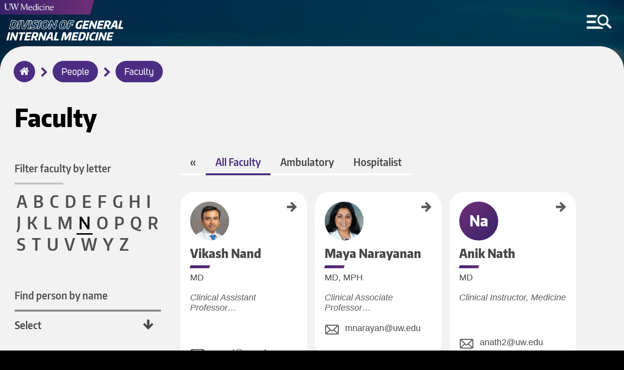

--- FILE ---
content_type: text/html; charset=UTF-8
request_url: https://gim.uw.edu/people/faculty/n
body_size: 17348
content:
<!DOCTYPE html>
<html lang="en" dir="ltr">
  <head>
    <meta charset="utf-8" />
<meta name="Generator" content="Drupal 10 (https://www.drupal.org)" />
<meta name="MobileOptimized" content="width" />
<meta name="HandheldFriendly" content="true" />
<meta name="viewport" content="width=device-width, initial-scale=1.0" />
<link rel="icon" href="/sites/default/files/uw-favicon_1.png" type="image/png" />

	<meta http-equiv="X-UA-Compatible" content="IE=edge">    <title>Faculty | General Internal Medicine</title>
    <link rel="stylesheet" media="all" href="/sites/default/files/css/css_ZpVxjt1jBRlC_jyYtUXl96sF1S7bqm2C6nkxzhvBcg4.css?delta=0&amp;language=en&amp;theme=round1dev&amp;include=eJwryi_NSzFMSS3TT8_JT0rM0U0uLtYpriwuSc3VT0osTtUpy0wtL9YHk3q5-SmlOakA_VkTtQ" />
<link rel="stylesheet" media="all" href="/sites/default/files/css/css_ZkqG6_FdUrzSNT8jcLEga6GxTO25kBcuL-18thCjH2k.css?delta=1&amp;language=en&amp;theme=round1dev&amp;include=eJwryi_NSzFMSS3TT8_JT0rM0U0uLtYpriwuSc3VT0osTtUpy0wtL9YHk3q5-SmlOakA_VkTtQ" />
<link rel="stylesheet" media="print" href="/sites/default/files/css/css_I3DInd1hk9Pt5TlnLepcTkH7rd7dQpQ-TCas6DRkSFc.css?delta=2&amp;language=en&amp;theme=round1dev&amp;include=eJwryi_NSzFMSS3TT8_JT0rM0U0uLtYpriwuSc3VT0osTtUpy0wtL9YHk3q5-SmlOakA_VkTtQ" />

    
  </head>
  <body>
        <a id="skip" href="#main-content" class="visually-hidden focusable" tabindex="1">
      Skip to main content
    </a>
	
		<input aria-label="MENU" id="menu-toggle" type="checkbox" tabindex="6" />
	
	
	    <noscript>
        <div id="menu-directions">
            Press Spacebar to Enter/Exit Menu
            <img src="/themes/round1dev/img/icons/arrow-white-large.png" alt="arrow icon">
        </div>
    </noscript>

		<div id="visual-menu-toggle" class="menu-h1">
		<label for="menu-toggle"> MENU </label>
		<img src="/themes/round1dev/img/icons/arrow-white-large.png" alt="arrow icon">
	</div>

	    <div aria-label="MENU" id="visual-menu-toggle-mobile">
        <img src="/themes/round1dev/img/icons/arrow-white-large.png" alt="arrow icon">
        <img src="/themes/round1dev/img/icons/mobile-menu-toggle.png" alt="hamburger menu and search icon">
    </div>
	
	
	
	
	
	
    
      <div class="dialog-off-canvas-main-canvas" data-off-canvas-main-canvas>
    	<div class="layout-container">


		<header role="banner">
			  <div>
    <div id="block-googleanalytics">
  
    
      
            <div><!-- Google tag (gtag.js) --><script async src="https://www.googletagmanager.com/gtag/js?id=G-HRMFPCXLJZ"></script><script>
  window.dataLayer = window.dataLayer || [];
  function gtag(){dataLayer.push(arguments);}
  gtag('js', new Date());

  gtag('config', 'G-HRMFPCXLJZ');
</script></div>
      
  </div>
<div id="block-uwemergencyalert">
  
    
      
            <div><script src="//www.washington.edu/static/alert.js" type="text/javascript"></script></div>
      
  </div>
<div class="views-element-container" id="block-views-block-logos-block-1">
  
    
      <div><div class="js-view-dom-id-283b7596c58302566cea36e5a2880f75f3eea599f3807c156dbf15e26373e13f">
  
  
  

  
  
  

      <div class="views-row">

<div class="logo-left">
	<a href="/" tabindex="2">
		  <img loading="lazy" src="/sites/default/files/2022-07/gim-logoytpe.png" width="729" height="156" alt="Division of General Internal Medicine Logotype" />


	</a>
</div>


<div class="logo-center">
	<a href="https://uwmedicine.org" tabindex="3">
		  <img loading="lazy" src="/sites/default/files/2025-09/UWMedicinePrimaryVert_white_RGB.png" width="2951" height="906" alt="UW Medicine 2025 logo" />


	</a>
</div>



<div class="mobile-logos">

	<div class="logo-left">
	
					<div class="stacked-logos">
				<a id="uw-medicine-logo-mobile" href="/" tabindex="3">
					  <img loading="lazy" src="/sites/default/files/2021-05/uw-medicine-logo-mobile.png" width="806" height="125" alt="uw medicine logo" />


				</a>
				
									<a id="logo-mobile" href="/" tabindex="2">
						  <img loading="lazy" src="/sites/default/files/2022-07/gim-logoytpe.png" width="729" height="156" alt="Division of General Internal Medicine Logotype" />


					</a>
								
			</div>
				
	</div>
	
	
		
	

</div>
</div>

    

  
  

  
  
</div>
</div>

  </div>
<div class="search-block-form" data-drupal-selector="search-block-form" id="block-round1dev-search" role="search">
  
    
      <form action="/index.php/search/node" method="get" id="search-block-form" accept-charset="UTF-8">
  <div class="js-form-item form-item js-form-type-search form-item-keys js-form-item-keys form-no-label">
      <label for="edit-keys" class="visually-hidden">Search</label>
        <input title="Enter the terms you wish to search for." data-drupal-selector="edit-keys" type="search" id="edit-keys" name="keys" value="" size="15" maxlength="128" class="form-search" />

        </div>
<div data-drupal-selector="edit-actions" class="form-actions js-form-wrapper form-wrapper" id="edit-actions"><input data-drupal-selector="edit-submit" type="submit" id="edit-submit" value="Search" class="button js-form-submit form-submit"  data-drupal-selector="edit-submit" type="submit" id="edit-submit" value="Search" class="button js-form-submit form-submit" onfocus="centerScreen()" }} />
<div class="search-icon"></div></div>

</form>

  </div>
<div class="views-element-container" id="block-views-block-hero-image-block-1">
  
    
      <div><div class="js-view-dom-id-8c3b065fa475d33340e74c5b0a582ea76d200bef258b08119c6fffde63c2fe21">
  
  
  

  
  
  

      <div class="views-row">


			<div id="hero-image" style="background-image: url('/sites/default/files/2021-12/mt%20rainier%202.jpg');"></div>
		
	<div class="screen-reader-hero-image">
		  <img loading="lazy" src="/sites/default/files/2021-12/mt%20rainier%202.jpg" width="1772" height="1183" alt="Mount Rainier" />


	</div>
	

</div>

    

  
  

  
  
</div>
</div>

  </div>

  </div>

				<div id="menu-region">
	<div class="search-block-form" data-drupal-selector="search-block-form-2" id="block-searchform" role="search">
  
    
      <form action="/index.php/search/node" method="get" id="search-block-form--2" accept-charset="UTF-8">
  <div class="js-form-item form-item js-form-type-search form-item-keys js-form-item-keys form-no-label">
      <label for="edit-keys--2" class="visually-hidden">Search</label>
        <input title="Enter the terms you wish to search for." data-drupal-selector="edit-keys" type="search" id="edit-keys--2" name="keys" value="" size="15" maxlength="128" class="form-search" />

        </div>
<div data-drupal-selector="edit-actions" class="form-actions js-form-wrapper form-wrapper" id="edit-actions--2"><input data-drupal-selector="edit-submit" type="submit" id="edit-submit--2" value="Search" class="button js-form-submit form-submit"  data-drupal-selector="edit-submit" type="submit" id="edit-submit--2" value="Search" class="button js-form-submit form-submit" onfocus="centerScreen()" }} />
<div class="search-icon"></div></div>

</form>

  </div>
<nav role="navigation" aria-labelledby="block-round1dev-main-menu-menu" id="block-round1dev-main-menu">
            
  <h2 class="visually-hidden" id="block-round1dev-main-menu-menu">Main navigation</h2>
  

        
              <ul class="menu">
        	        <li>
		<a href="/index.php/" class="menu-item" data-drupal-link-system-path="&lt;front&gt;">Home</a>
              </li>
    	        <li>
		<a href="/index.php/people" class="menu-item" data-drupal-link-system-path="people">People</a>
              </li>
    	        <li>
		<a href="/index.php/news" class="menu-item menu-item--collapsed" data-drupal-link-system-path="news">News</a>
              </li>
    	        <li>
		<a href="/index.php/grand-rounds" class="menu-item menu-item--collapsed" data-drupal-link-system-path="grand-rounds">Grand Rounds</a>
              </li>
    	        <li>
		<a href="/index.php/education-fellowships" class="menu-item menu-item--collapsed" data-drupal-link-system-path="node/116">Education &amp; Fellowships</a>
              </li>
    	        <li>
		<a href="/index.php/clinical-programs" class="menu-item menu-item--collapsed" data-drupal-link-system-path="node/117">Clinical Programs</a>
              </li>
    	        <li>
		<a href="/index.php/research" class="menu-item menu-item--collapsed" data-drupal-link-system-path="node/118">Research</a>
              </li>
    	        <li>
		<a href="/index.php/resources" title="Faculty Development &amp; Other Resources" class="menu-item menu-item--collapsed" data-drupal-link-system-path="node/171">Faculty &amp; Staff Resources</a>
              </li>
    	        <li>
		<a href="/index.php/contact" class="menu-item" data-drupal-link-system-path="node/640">Contact Us</a>
              </li>
    	        <li>
		<a href="/index.php/about" class="menu-item menu-item--collapsed" data-drupal-link-system-path="node/114">About Us</a>
              </li>
        </ul>
  


  </nav>
<div class="views-element-container" id="block-views-block-menu-link-block-1">
  
    
      <div><div class="js-view-dom-id-9caf9907fe3faa4e9c1917096f89085630babda8a088329eea13cda7662eb1c3">
  
  
  

  
  
  

      <div class="views-row">

	<a id="menu-link" href="https://give.uwmedicine.org/give/?source=DSC-122487">
		Make a Gift
	</a>
</div>

    

  
  

  
  
</div>
</div>

  </div>
<div class="views-element-container" id="block-views-block-quick-links-block-1">
  
    
      <div><div class="js-view-dom-id-d8d240160c9377ffd09c75e3c4fed9dbd75bf98c4b363bdd207aa63c6d8dbca1">
  
  
  

  
  
  

      <div class="views-row">
	<h2>Quick Links</h2>



<ul class="quick-links">
			<li>
			<a href="https://wd5.myworkday.com/uw/login.htmld">Workday</a>
		</li>
				<li>
			<a href="https://hr.uw.edu">UW HR Resources</a>
		</li>
				<li>
			<a href="https://uwnetid.sharepoint.com/sites/dom_intranet">DOM Intranet</a>
		</li>
				<li>
			<a href="https://domcloud1.medconnection.org/GIM">GIM Intranet</a>
		</li>
				
</ul>
</div>

    

  
  

  
  
</div>
</div>

  </div>
<div class="views-element-container" id="block-views-block-socials-menu-block-1">
  
      <h2>Socials</h2>
    
      <div><div class="js-view-dom-id-c3a8806586fcc23b6a7ae14472b0de30d9dd9d54c7e02f3ed21f0321dddf5c26">
  
  
  

  
  
  

      <div class="views-row"><ul class="socials-menu">
			<li>
			<a href="https://twitter.com/UW_DGIM" onfocus="toggleMenu()">
				Twitter
			</a>
		</li>
		
			<li>
			<a href="https://www.instagram.com/uwdeptmedicine/" onfocus="toggleMenu()">
				Instagram
			</a>
		</li>
		
			<li>
			<a href="https://www.facebook.com/UWDeptMedicine" onfocus="toggleMenu()">
				Facebook
			</a>
		</li>
		
			<li>
			<a href="https://www.youtube.com/user/UWDeptMedicine" onfocus="toggleMenu()">
				YouTube
			</a>
		</li>
		
		
		
</ul></div>

    

  
  

  
  
</div>
</div>

  </div>

	</div>

			
		</header>


		<div id="breadcrumbs-region">
	<div id="block-round1dev-breadcrumbs">
  
    
      	<nav role="navigation" aria-labelledby="system-breadcrumb">
		<h2 id="system-breadcrumb" class="visually-hidden">Breadcrumb</h2>
		<ol id="breadcrumbs">
							<li >
											<img class="breadcrumb-arrow" src="/themes/round1dev/img/icons/arrow-purple.png" alt="arrow">
						<a href="/" onfocus="centerScreen()">Home</a>
									</li>
							<li >
											<img class="breadcrumb-arrow" src="/themes/round1dev/img/icons/arrow-purple.png" alt="arrow">
						<a href="/people" onfocus="centerScreen()">People</a>
									</li>
							<li >
											<img class="breadcrumb-arrow" src="/themes/round1dev/img/icons/arrow-purple.png" alt="arrow">
						<a href="/people/faculty" onfocus="centerScreen()">Faculty</a>
									</li>
					</ol>
	</nav>

  </div>

	</div>

	
	


	<main role="main" class="people">
		<a id="main-content" tabindex="-1"></a>
		<div class="layout-content">
			
							<aside class="layout-sidebar-left" role="complementary">
					  <div>
    <div class="views-element-container" id="block-views-block-faculty-block-1">
  
    
      <div><div class="glossary js-view-dom-id-331a84726e0b14cb8fa30cbaaff2f731b35867cb5167a3281cc425b5d4a93bf9">
  
  
  

      <header>
      <h1>Faculty</h1>
<h2>Filter faculty by letter</h2>
    </header>
  
  
  

    <span >
    <a href="/people/faculty/a">A</a>
    </span>
  <span >
    <a href="/people/faculty/b">B</a>
    </span>
  <span >
    <a href="/people/faculty/c">C</a>
    </span>
  <span >
    <a href="/people/faculty/d">D</a>
    </span>
  <span >
    <a href="/people/faculty/e">E</a>
    </span>
  <span >
    <a href="/people/faculty/f">F</a>
    </span>
  <span >
    <a href="/people/faculty/g">G</a>
    </span>
  <span >
    <a href="/people/faculty/h">H</a>
    </span>
  <span >
    <a href="/people/faculty/i">I</a>
    </span>
  <span >
    <a href="/people/faculty/j">J</a>
    </span>
  <span >
    <a href="/people/faculty/k">K</a>
    </span>
  <span >
    <a href="/people/faculty/l">L</a>
    </span>
  <span >
    <a href="/people/faculty/m">M</a>
    </span>
  <span >
    <a href="/people/faculty/n" class="is-active">N</a>
    </span>
  <span >
    <a href="/people/faculty/o">O</a>
    </span>
  <span >
    <a href="/people/faculty/p">P</a>
    </span>
  <span >
    <a href="/people/faculty/q">Q</a>
    </span>
  <span >
    <a href="/people/faculty/r">R</a>
    </span>
  <span >
    <a href="/people/faculty/s">S</a>
    </span>
  <span >
    <a href="/people/faculty/t">T</a>
    </span>
  <span >
    <a href="/people/faculty/u">U</a>
    </span>
  <span >
    <a href="/people/faculty/v">V</a>
    </span>
  <span >
    <a href="/people/faculty/w">W</a>
    </span>
  <span >
    <a href="/people/faculty/y">Y</a>
    </span>
  <span >
    <a href="/people/faculty/z">Z</a>
    </span>

    

  
  

  
  
</div>
</div>

  </div>

<div class="views-element-container" id="block-views-block-people-block-2">
	
			
		<h2>
			<label for="selectbox">Find person by name</label>
		</h2>
		
	<select id="selectbox" name="select-person-by-last-name" onchange="javascript:location.href = this.value;">
		<option selected>Select</option>
					<div><div class="people-view js-view-dom-id-a29546a20376ab9f785a6c1446119ef46ddbdba9a417045665495b1ade50bbfc">
  
  
  

  
  
  

      <div class="views-row"><option value="/people/faculty/aalami-s">Aalami, Sheida</option></div>
    <div class="views-row"><option value="/people/faculty/rebecca-abay">Abay, Rebecca</option></div>
    <div class="views-row"><option value="/people/faculty/collette-abbott">Abbott, Collette</option></div>
    <div class="views-row"><option value="/people/faculty/jesse-abbott-klafter">Abbott Klafter, Jesse </option></div>
    <div class="views-row"><option value="/people/faculty/ryan-abe">Abe, Ryan</option></div>
    <div class="views-row"><option value="/people/faculty/bushra-abid">Abid, Bushra</option></div>
    <div class="views-row"><option value="/people/staff/karen-adams">Adams, Karen</option></div>
    <div class="views-row"><option value="/people/faculty/frances-adelaja">Adelaja, Frances</option></div>
    <div class="views-row"><option value="/people/faculty/joseph-adler">Adler, Joseph</option></div>
    <div class="views-row"><option value="/people/faculty/ryan-ahern">Ahern, Ryan</option></div>
    <div class="views-row"><option value="/people/staff/fatima-ahmed">Ahmed, Fatima</option></div>
    <div class="views-row"><option value="/people/faculty/kareem-ahmed">Ahmed, Kareem</option></div>
    <div class="views-row"><option value="/people/faculty/shamim-ahmed">Ahmed, Shamim</option></div>
    <div class="views-row"><option value="/people/faculty/nicole-ahrenholz">Ahrenholz, Nicole</option></div>
    <div class="views-row"><option value="/people/faculty/hassan-al-battah">Al-Battah, Hassan</option></div>
    <div class="views-row"><option value="/people/faculty/tyler-albert">Albert, Tyler</option></div>
    <div class="views-row"><option value="/people/staff/sam-albertson">Albertson, Sam</option></div>
    <div class="views-row"><option value="/people/faculty/samantha-alspach">Alspach, Samantha</option></div>
    <div class="views-row"><option value="/people/faculty/ashley-amick">Amick, Ashley</option></div>
    <div class="views-row"><option value="/people/faculty/john-amory">Amory, John</option></div>
    <div class="views-row"><option value="/people/faculty/bradley-anawalt">Anawalt, Bradley</option></div>
    <div class="views-row"><option value="/people/faculty/richard-arnold">Arnold, Richard</option></div>
    <div class="views-row"><option value="/people/faculty/pallavi-arora">Arora, Pallavi</option></div>
    <div class="views-row"><option value="/people/staff/asi-asadollahi">Asadollahi, Ali</option></div>
    <div class="views-row"><option value="/people/faculty/camille-ashbaugh">Ashbaugh, Camille</option></div>
    <div class="views-row"><option value="/people/faculty/asmeche-h">Asmeche, Habtam</option></div>
    <div class="views-row"><option value="/people/faculty/linda-auduong">AuDuong, Linda</option></div>
    <div class="views-row"><option value="/people/faculty/jennifer-azen">Azen, Jennifer</option></div>
    <div class="views-row"><option value="/people/faculty/amy-baernstein">Baernstein, Amy</option></div>
    <div class="views-row"><option value="/people/faculty/jaspreet-bahia">Bahia, Jaspreet</option></div>
    <div class="views-row"><option value="/people/faculty/furheen-baig">Baig, Furheen</option></div>
    <div class="views-row"><option value="/people/faculty/mehraj-baig">Baig, Mehraj</option></div>
    <div class="views-row"><option value="/people/faculty/Poornima-Bajwa">Bajwa, Poornima</option></div>
    <div class="views-row"><option value="/people/faculty/maralyssa-bann">Bann, Maralyssa</option></div>
    <div class="views-row"><option value="/people/faculty/Emily-Bardolph">Bardolph, Emily</option></div>
    <div class="views-row"><option value="/people/faculty/james-barnes">Barnes, James</option></div>
    <div class="views-row"><option value="/people/faculty/Scott-Barnhart">Barnhart, Scott</option></div>
    <div class="views-row"><option value="/people/staff/n-beal">Beal, Nina</option></div>
    <div class="views-row"><option value="/people/faculty/julia-becke">Becke, Julia</option></div>
    <div class="views-row"><option value="/people/faculty/Donald-Belcher">Belcher, Donald</option></div>
    <div class="views-row"><option value="/people/faculty/jessica-bender">Bender, Jessica</option></div>
    <div class="views-row"><option value="/people/faculty/brian-benjamin">Benjamin, Brian</option></div>
    <div class="views-row"><option value="/people/faculty/douglas-benson">Benson, Douglas</option></div>
    <div class="views-row"><option value="/people/faculty/russell-berg">Berg, Russell</option></div>
    <div class="views-row"><option value="/people/faculty/douglas-berger">Berger, Douglas</option></div>
    <div class="views-row"><option value="/people/faculty/gaby-berger">Berger, Gabrielle (Gaby)</option></div>
    <div class="views-row"><option value="/people/staff/benrifkah-bergsten-buret">Bergsten-Buret, BenRifkah</option></div>
    <div class="views-row"><option value="/people/faculty/jacob-berman">Berman, Jacob</option></div>
    <div class="views-row"><option value="/people/faculty/Lynsey-Bernfeld">Bernfeld, Lynsey</option></div>
    <div class="views-row"><option value="/people/faculty/jennifer-best">Best, Jennifer</option></div>
    <div class="views-row"><option value="/people/faculty/lauren-beste">Beste, Lauren</option></div>
    <div class="views-row"><option value="/people/faculty/shiv-bhandari">Bhandari, Shiv</option></div>
    <div class="views-row"><option value="/people/faculty/elenore-bhatraju">Bhatraju, Elenore</option></div>
    <div class="views-row"><option value="/people/faculty/sona-bhatti">Bhatti, Sona</option></div>
    <div class="views-row"><option value="/people/faculty/bhide-s">Bhide, Sayuli</option></div>
    <div class="views-row"><option value="/people/faculty/jackie-birnbaum">Birnbaum, Jackie</option></div>
    <div class="views-row"><option value="/people/staff/josh-bis">Bis, Josh</option></div>
    <div class="views-row"><option value="/people/faculty/Suzanne-K-Bladek">Bladek, Suzanne K.</option></div>
    <div class="views-row"><option value="/people/faculty/kevin-blau">Blau, Kevin</option></div>
    <div class="views-row"><option value="/people/faculty/Kathryn-Bolles">Bolles, Kathryn</option></div>
    <div class="views-row"><option value="/people/faculty/bollinger">Bollinger, Bill</option></div>
    <div class="views-row"><option value="/people/staff/patti-bookrman">Boorkman, Patti</option></div>
    <div class="views-row"><option value="/people/faculty/edward-boyko">Boyko, Edward</option></div>
    <div class="views-row"><option value="/people/faculty/katharine-bradley">Bradley, Katharine</option></div>
    <div class="views-row"><option value="/people/faculty/jay-Brahmbhatt">Brahmbhatt, Jay</option></div>
    <div class="views-row"><option value="/people/staff/jennifer-brody">Brody, Jennifer</option></div>
    <div class="views-row"><option value="/people/staff/jai-broome">Broome, Jai</option></div>
    <div class="views-row"><option value="/people/faculty/Linden-Brown">Brown, Linden</option></div>
    <div class="views-row"><option value="/people/faculty/allison-brusati">Brusati, Allison</option></div>
    <div class="views-row"><option value="/people/faculty/laura-buck">Buck, Laura</option></div>
    <div class="views-row"><option value="/people/faculty/bui-kt">Bui, Kim-Toan</option></div>
    <div class="views-row"><option value="/people/faculty/Maria-Busch">Busch, Maria</option></div>
    <div class="views-row"><option value="/people/faculty/peter-butler">Butler, Peter</option></div>
    <div class="views-row"><option value="/people/staff/susan-calero">Calero, Susan</option></div>
    <div class="views-row"><option value="/people/faculty/lauren-campbell">Campbell, Lauren</option></div>
    <div class="views-row"><option value="/people/faculty/yunyu-cao">Cao, Yunyu</option></div>
    <div class="views-row"><option value="/people/faculty/alicia-carrasco">Carrasco, Alicia</option></div>
    <div class="views-row"><option value="/people/faculty/jason-castaneda">Castaneda, Jason</option></div>
    <div class="views-row"><option value="/people/faculty/castaneda-l">Castaneda, Lisa</option></div>
    <div class="views-row"><option value="/people/faculty/matthew-cataldo">Cataldo, Matthew</option></div>
    <div class="views-row"><option value="/people/faculty/alan-chan">Chan, Alan</option></div>
    <div class="views-row"><option value="/people/staff/maxine-chan">Chan, Maxine</option></div>
    <div class="views-row"><option value="/people/faculty/geetanjali-chander">Chander, Geetanjali</option></div>
    <div class="views-row"><option value="/people/staff/amelia-chappelle">Chappelle, Amelia</option></div>
    <div class="views-row"><option value="/people/staff/isabel-cheeks">Cheeks, Isabel</option></div>
    <div class="views-row"><option value="/people/faculty/anders-chen">Chen, Anders</option></div>
    <div class="views-row"><option value="/people/faculty/terry/chen">Chen, Terry</option></div>
    <div class="views-row"><option value="/people/faculty/tiffany-chen">Chen, Tiffany</option></div>
    <div class="views-row"><option value="/people/faculty/debra-cherry">Cherry, Debra</option></div>
    <div class="views-row"><option value="/people/faculty/lisa-chew">Chew, Lisa</option></div>
    <div class="views-row"><option value="/people/faculty/frank-chi">Chi, Frank</option></div>
    <div class="views-row"><option value="/people/staff/david-chin">Chin, David</option></div>
    <div class="views-row"><option value="/people/faculty/Taryn-Chlebowski">Chlebowski, Taryn</option></div>
    <div class="views-row"><option value="/people/faculty/alvin-cho">Cho, Alvin</option></div>
    <div class="views-row"><option value="/people/faculty/john-choe">Choe, John</option></div>
    <div class="views-row"><option value="/people/staff/seo-eun-choi">Choi, Seo-Eun</option></div>
    <div class="views-row"><option value="/people/faculty/anita-chopra">Chopra, Anita</option></div>
    <div class="views-row"><option value="/people/faculty/neetilekha-choudhury">Choudhury, Neetilekha</option></div>
    <div class="views-row"><option value="/people/faculty/andrea-christopher">Christopher, Andrea</option></div>
    <div class="views-row"><option value="/people/faculty/kevin-chung">Chung, Kevin</option></div>
    <div class="views-row"><option value="/people/faculty/adrienne-clark">Clark, Adrienne</option></div>
    <div class="views-row"><option value="/people/faculty/hugh-clark">Clark, Hugh</option></div>
    <div class="views-row"><option value="/people/faculty/laura-coates">Coates, Laura</option></div>
    <div class="views-row"><option value="/people/faculty/daniel-coffin">Coffin, Daniel</option></div>
    <div class="views-row"><option value="/people/faculty/alexandra-collis">Collis, Alexandra</option></div>
    <div class="views-row"><option value="/people/faculty/nancy-connolly">Connolly, Nancy</option></div>
    <div class="views-row"><option value="/people/staff/andrea-corage-baden">Corage Baden, Andrea</option></div>
    <div class="views-row"><option value="/people/faculty/paul-cornia">Cornia, Paul</option></div>
    <div class="views-row"><option value="/people/faculty/jason-coult">Coult, Jason</option></div>
    <div class="views-row"><option value="/people/faculty/Paul-Crane">Crane, Paul</option></div>
    <div class="views-row"><option value="/faculty/davonna-cufley">Cufley, Davonna</option></div>
    <div class="views-row"><option value="/people/faculty/david-c-dale">Dale, David C.</option></div>
    <div class="views-row"><option value="/people/faculty/Jennifer-Danek">Danek, Jennifer</option></div>
    <div class="views-row"><option value="/people/faculty/danso-l">Danso, Lady</option></div>
    <div class="views-row"><option value="/people/faculty/James-Darnton">Darnton, James</option></div>
    <div class="views-row"><option value="/people/faculty/khaled-darwesh">Darwesh, Khaled</option></div>
    <div class="views-row"><option value="/people/faculty/ifna-das">Das, Ifna</option></div>
    <div class="views-row"><option value="/people/faculty/laura-davis">Davis, Laura R.</option></div>
    <div class="views-row"><option value="/people/staff/roz-de-leon">De Leon, Roz</option></div>
    <div class="views-row"><option value="/people/faculty/stefanie-deeds">Deeds, Stefanie</option></div>
    <div class="views-row"><option value="/people/faculty/jac-delaney">Delaney, Joseph &quot;Chris&quot;</option></div>
    <div class="views-row"><option value="/people/staff/ryan-kyle">Delaney, Ryan</option></div>
    <div class="views-row"><option value="/people/faculty/Sandra-Demars">Demars, Sandra</option></div>
    <div class="views-row"><option value="/people/faculty/deng-m">Deng, Michael</option></div>
    <div class="views-row"><option value="/people/faculty/neha-deshpande">Deshpande, Neha</option></div>
    <div class="views-row"><option value="/people/faculty/steven-diep">Diep, Steven</option></div>
    <div class="views-row"><option value="/people/faculty/Steven-Disharoon">Disharoon, Steven</option></div>
    <div class="views-row"><option value="/people/faculty/Diane-Doerner">Doerner, Diane</option></div>
    <div class="views-row"><option value="/people/staff/katie-doten">Doten, Katie</option></div>
    <div class="views-row"><option value="/people/faculty/dowling-e">Dowling, Elizabeth</option></div>
    <div class="views-row"><option value="/people/faculty/David-Dugdale">Dugdale, David</option></div>
    <div class="views-row"><option value="/people/faculty/Aynsley-Duncan">Duncan, Aynsley</option></div>
    <div class="views-row"><option value="/people/faculty/dunn-a">Dunn, Aaron</option></div>
    <div class="views-row"><option value="/people/faculty/nicole-dussault">Dussault, Nicole</option></div>
    <div class="views-row"><option value="/people/faculty/edward-dy">Dy, Edward</option></div>
    <div class="views-row"><option value="/people/faculty/amy-eby">Eby, Amy</option></div>
    <div class="views-row"><option value="/people/faculty/edwards-m">Edwards, Mitch</option></div>
    <div class="views-row"><option value="/people/faculty/ermias-ejara">Ejara, Ermias Diro</option></div>
    <div class="views-row"><option value="/people/faculty/Sonja-Ellingson">Ellingson, Sonja</option></div>
    <div class="views-row"><option value="/people/faculty/Joann-Elmore">Elmore, Joann</option></div>
    <div class="views-row"><option value="/people/faculty/sarah-elsayed">Elsayed, Sarah</option></div>
    <div class="views-row"><option value="/people/faculty/Ruth-Emerson">Emerson, Ruth</option></div>
    <div class="views-row"><option value="/people/faculty/Lindsey-Enoch">Enoch, Lindsey</option></div>
    <div class="views-row"><option value="/people/faculty/Leslie-Enzian">Enzian, Leslie</option></div>
    <div class="views-row"><option value="/people/faculty/Stephen-Eraker">Eraker, Stephen</option></div>
    <div class="views-row"><option value="/people/staff/salvador-esquivel">Esquivel, Salvador</option></div>
    <div class="views-row"><option value="/people/staff/liberty-estrella">Estrella, Liberty</option></div>
    <div class="views-row"><option value="/people/faculty/Ginger-Evans">Evans, Ginger</option></div>
    <div class="views-row"><option value="/people/faculty/sophie-evans">Evans, Sophie</option></div>
    <div class="views-row"><option value="/people/faculty/carolyn-fahey">Fahey, Carolyn</option></div>
    <div class="views-row"><option value="/people/faculty/Fancher-Dominguez-L">Fancher-Dominguez, Lexy</option></div>
    <div class="views-row"><option value="/people/faculty/fang-a">Fang, Annie</option></div>
    <div class="views-row"><option value="/people/faculty/victoria-fang">Fang, Victoria</option></div>
    <div class="views-row"><option value="/people/faculty/feiss-a">Feiss, Anna</option></div>
    <div class="views-row"><option value="/people/faculty/ke-feng">Feng, Jane Ke</option></div>
    <div class="views-row"><option value="/people/faculty/Stephanie-Field">Field, Stephanie</option></div>
    <div class="views-row"><option value="/people/faculty/Stephan-Fihn">Fihn, Stephan</option></div>
    <div class="views-row"><option value="/people/faculty/Claudia-Finkelstein">Finkelstein, Claudia</option></div>
    <div class="views-row"><option value="/people/faculty/Anila-Finnegan">Finnegan, Anila</option></div>
    <div class="views-row"><option value="/people/faculty/Corey-Finnerty-Ludwig">Finnerty-Ludwig, Corey</option></div>
    <div class="views-row"><option value="/people/faculty/Jacob-Fleet">Fleet, Jacob </option></div>
    <div class="views-row"><option value="/people/faculty/Grant-Fletcher">Fletcher, Grant</option></div>
    <div class="views-row"><option value="/people/faculty/fling-c">Fling, Connor</option></div>
    <div class="views-row"><option value="/people/faculty/James-Floyd">Floyd, James</option></div>
    <div class="views-row"><option value="/people/faculty/carlee-fountaine">Fountaine, Carlee</option></div>
    <div class="views-row"><option value="/people/staff/joseph-fox">Fox, Joseph</option></div>
    <div class="views-row"><option value="/people/faculty/jonathan-fricchione">Fricchione, Jonathan</option></div>
    <div class="views-row"><option value="/people/faculty/Michael-Fujimoto">Fujimoto, Michael</option></div>
    <div class="views-row"><option value="/people/staff/virginia-fulcher">Fulcher, Virginia</option></div>
    <div class="views-row"><option value="/people/faculty/thomas-h-gallagher">Gallagher, Thomas H.</option></div>
    <div class="views-row"><option value="/people/staff/jeanne-gallee">Gallée, Jeanne</option></div>
    <div class="views-row"><option value="/people/faculty/barak-gaster">Gaster, Barak</option></div>
    <div class="views-row"><option value="/people/faculty/Cody-Gehring">Gehring, Cody</option></div>
    <div class="views-row"><option value="/people/faculty/John-Geyer">Geyer, John</option></div>
    <div class="views-row"><option value="/people/faculty/geyer-l">Geyer, Leah</option></div>
    <div class="views-row"><option value="/people/staff/neeta-ghosh">Ghosh, Neeta</option></div>
    <div class="views-row"><option value="/people/faculty/Lindsay-Gibbon">Gibbon, Lindsay</option></div>
    <div class="views-row"><option value="/people/staff/laura-gibbons">Gibbons, Laura</option></div>
    <div class="views-row"><option value="/people/faculty/Sharon-Gill">Gill, Sharon</option></div>
    <div class="views-row"><option value="/people/faculty/susan-glass">Glass, Susan (Susie)</option></div>
    <div class="views-row"><option value="/people/faculty/gohalwar-i">Gohalwar, Inderbir</option></div>
    <div class="views-row"><option value="/people/staff/alex-gojic">Gojic, Alex</option></div>
    <div class="views-row"><option value="/people/faculty/rebecca-gold">Gold, Rebecca</option></div>
    <div class="views-row"><option value="/people/faculty/golden-m">Golden, Brandon</option></div>
    <div class="views-row"><option value="/people/faculty/doug-goldstein">Goldstein, Doug</option></div>
    <div class="views-row"><option value="/people/faculty/Erika-goldstein">Goldstein, Erika</option></div>
    <div class="views-row"><option value="/people/faculty/Divya-Gollapudi">Gollapudi, Divya</option></div>
    <div class="views-row"><option value="/people/faculty/anna-golob">Golob, Anna</option></div>
    <div class="views-row"><option value="/people/faculty/Ilya-Golovaty">Golovaty, Ilya</option></div>
    <div class="views-row"><option value="/people/faculty/Gustavo-Gomez">Gomez, Gustavo</option></div>
    <div class="views-row"><option value="/people/faculty/J-Richard-Goss">Goss, J. Richard</option></div>
    <div class="views-row"><option value="/people/staff/michael-graziano">Graziano, Michael</option></div>
    <div class="views-row"><option value="/people/staff/sarah-green">Green, Sarah</option></div>
    <div class="views-row"><option value="/people/faculty/deborah-greenberg">Greenberg, Deborah</option></div>
    <div class="views-row"><option value="/people/staff/olivia-gregorich">Gregorich, Olivia</option></div>
    <div class="views-row"><option value="/people/faculty/emily-grossniklaus">Grossniklaus, Emily</option></div>
    <div class="views-row"><option value="/people/faculty/haering-c">Haering, Celia</option></div>
    <div class="views-row"><option value="/people/faculty/Anna-Hagan">Hagan, Anna</option></div>
    <div class="views-row"><option value="/people/faculty/scott-hagan">Hagan, Scott</option></div>
    <div class="views-row"><option value="/people/faculty/moe-hagman">Hagman, Melissa (Moe)</option></div>
    <div class="views-row"><option value="/people/faculty/andrew-hahn">Hahn, Andrew</option></div>
    <div class="views-row"><option value="/people/faculty/Mahri-Haider">Haider, Mahri</option></div>
    <div class="views-row"><option value="/people/faculty/erin-ham">Ham, Erin</option></div>
    <div class="views-row"><option value="/people/faculty/Nason-Hamlin">Hamlin, Nason </option></div>
    <div class="views-row"><option value="/people/faculty/hamso-m">Hamso, Magni</option></div>
    <div class="views-row"><option value="/people/faculty/Caitlin-Harrington">Harrington, Caitlin</option></div>
    <div class="views-row"><option value="/people/faculty/lindsay-haselden">Haselden, Lindsay</option></div>
    <div class="views-row"><option value="/people/faculty/Adam-Haugo">Haugo, Adam</option></div>
    <div class="views-row"><option value="/people/faculty/deborah-havens">Havens, Deborah</option></div>
    <div class="views-row"><option value="/people/faculty/meghaan-hawes">Hawes, Meghaan</option></div>
    <div class="views-row"><option value="/people/staff/rachel-hays">Hays, Rachel</option></div>
    <div class="views-row"><option value="/people/faculty/margot-hedlin">Hedlin, Margot</option></div>
    <div class="views-row"><option value="/people/faculty/kelly-hennessey">Hennessey, Kelly</option></div>
    <div class="views-row"><option value="/people/faculty/herman-j">Herman, Jordan</option></div>
    <div class="views-row"><option value="/people/faculty/hannah-hill">Hill, Hannah</option></div>
    <div class="views-row"><option value="/people/faculty/jan-hirschmann">Hirschmann, Jan</option></div>
    <div class="views-row"><option value="/people/faculty/mack-holmberg">Holmberg, Mack</option></div>
    <div class="views-row"><option value="/people/faculty/david-hough">Hough, David</option></div>
    <div class="views-row"><option value="/people/faculty/carolyn-houk">Houk, Carolyn</option></div>
    <div class="views-row"><option value="/people/faculty/alex-hoy">Hoy, Alexander</option></div>
    <div class="views-row"><option value="/people/faculty/deborah-huang">Huang, Deborah</option></div>
    <div class="views-row"><option value="/people/faculty/ronald-huang">Huang, Ronald</option></div>
    <div class="views-row"><option value="/people/faculty/yi-huang">Huang, Yi</option></div>
    <div class="views-row"><option value="/people/staff/heather-hudson">Hudson, Heather</option></div>
    <div class="views-row"><option value="/people/faculty/isaac-huml">Huml, Isaac</option></div>
    <div class="views-row"><option value="/people/staff/shania-humphrey">Humphrey, Shania</option></div>
    <div class="views-row"><option value="/people/faculty/susan-hunt">Hunt, Susan</option></div>
    <div class="views-row"><option value="/people/faculty/duncan-hussey">Hussey, Duncan</option></div>
    <div class="views-row"><option value="/people/staff/alex-hutchison">Hutchison, Alex</option></div>
    <div class="views-row"><option value="/people/staff/c-hutchison">Hutchison, Cathy</option></div>
    <div class="views-row"><option value="/people/faculty/tony-huynh">Huynh, Tony</option></div>
    <div class="views-row"><option value="/people/faculty/hwang-d">Hwang, David</option></div>
    <div class="views-row"><option value="/people/faculty/nicholas-iacobelli">Iacobelli, Nicholas</option></div>
    <div class="views-row"><option value="/people/faculty/lisa-inouye">Inouye, Lisa</option></div>
    <div class="views-row"><option value="/people/faculty/margaret-isaac">Isaac, Margaret</option></div>
    <div class="views-row"><option value="/people/faculty/iskin-h">Iskin, Hilary</option></div>
    <div class="views-row"><option value="/people/faculty/helen-jack">Jack, Helen</option></div>
    <div class="views-row"><option value="/people/faculty/J-Carey-Jackson">Jackson, J. Carey</option></div>
    <div class="views-row"><option value="/people/faculty/Molly-Blackley-Jackson">Jackson, Molly Blackley</option></div>
    <div class="views-row"><option value="/people/faculty/sara-jackson">Jackson, Sara</option></div>
    <div class="views-row"><option value="/people/faculty/Kamala-Jain">Jain, Kamala</option></div>
    <div class="views-row"><option value="/people/faculty/jocelyn-james">James, Jocelyn</option></div>
    <div class="views-row"><option value="/people/staff/leslie-jauregui">Jauregui, Leslie</option></div>
    <div class="views-row"><option value="/people/faculty/Adam-Jayne-Jensen">Jayne-Jensen, Adam</option></div>
    <div class="views-row"><option value="/people/staff/paul-jensen">Jensen, Paul</option></div>
    <div class="views-row"><option value="/people/faculty/tony-jeong">Jeong, Tony</option></div>
    <div class="views-row"><option value="/people/faculty/alice-ji">Ji, Alice</option></div>
    <div class="views-row"><option value="/people/faculty/Adam-Johnson">Johnson, Adam</option></div>
    <div class="views-row"><option value="/people/faculty/kay-johnson">Johnson, Kay</option></div>
    <div class="views-row"><option value="/people/faculty/nik-johs">Johs, Nik</option></div>
    <div class="views-row"><option value="/people/staff/sarah-jonas">Jonas, Sarah</option></div>
    <div class="views-row"><option value="/people/staff/daniela-jones">Jones, Daniela</option></div>
    <div class="views-row"><option value="/people/faculty/arun-josyula">Josyula, Arun</option></div>
    <div class="views-row"><option value="/people/faculty/srirama-josyula">Josyula, Srirama</option></div>
    <div class="views-row"><option value="/people/faculty/catherine-kaminetzky">Kaminetzky, Catherine P.</option></div>
    <div class="views-row"><option value="/people/faculty/elizabeth-kaplan">Kaplan, Elizabeth </option></div>
    <div class="views-row"><option value="/people/faculty/richard-kaplan">Kaplan, Richard</option></div>
    <div class="views-row"><option value="/people/faculty/rini-kasinathan">Kasinathan, Rini</option></div>
    <div class="views-row"><option value="/people/faculty/laura-katers">Katers, Laura</option></div>
    <div class="views-row"><option value="/people/faculty/joel-kaufman">Kaufman, Joel</option></div>
    <div class="views-row"><option value="/people/faculty/matthew-keifer">Keifer, Matthew</option></div>
    <div class="views-row"><option value="/people/faculty/carolyn-sy-keller">Keller, Carolyn Sy</option></div>
    <div class="views-row"><option value="/people/staff/merideth-kelley">Kelley, Merideth</option></div>
    <div class="views-row"><option value="/people/faculty/amy-kennedy">Kennedy, Amy</option></div>
    <div class="views-row"><option value="/people/staff/devin-kennedy">Kennedy, Devin</option></div>
    <div class="views-row"><option value="/people/faculty/mehraneh-khalighi">Khalighi, Mehraneh</option></div>
    <div class="views-row"><option value="/people/faculty/lubna-khanum">Khanum, Lubna</option></div>
    <div class="views-row"><option value="/people/faculty/meghan-kiefer">Kiefer, Meghan M.</option></div>
    <div class="views-row"><option value="/si-nae-kim">Kim, Si-Nae</option></div>
    <div class="views-row"><option value="/people/faculty/joe-kirsch">Kirsch, Joe</option></div>
    <div class="views-row"><option value="/people/faculty/jared-klein">Klein, Jared</option></div>
    <div class="views-row"><option value="/people/faculty/peter-kliewer">Kliewer, Peter </option></div>
    <div class="views-row"><option value="/people/faculty/christopher-knight">Knight, Christopher</option></div>
    <div class="views-row"><option value="/people/faculty/erich-koerner">Koerner, Erich</option></div>
    <div class="views-row"><option value="/people/faculty/jay-koernke">Koernke, Jay</option></div>
    <div class="views-row"><option value="/people/faculty/manasa-kotte">Kotte, Manasa</option></div>
    <div class="views-row"><option value="/people/faculty/vara-kraft">Kraft, Vara</option></div>
    <div class="views-row"><option value="/people/faculty/alexander-krajina">Krajina, Alexander</option></div>
    <div class="views-row"><option value="/people/faculty/natalie-kress">Kress, Natalie</option></div>
    <div class="views-row"><option value="/people/faculty/jeffrey-krimmel-morrison">Krimmel-Morrison, Jeffrey</option></div>
    <div class="views-row"><option value="/people/faculty/michael-krug">Krug, Michael</option></div>
    <div class="views-row"><option value="/people/faculty/karolina-kucybala">Kucybala, Karolina</option></div>
    <div class="views-row"><option value="/people/staff/punita-kumar">Kumar, Punita</option></div>
    <div class="views-row"><option value="/people/faculty/amanda-kusztos">Kusztos, Amanda</option></div>
    <div class="views-row"><option value="/people/staff/sabrina-lai">Lai, Sabrina</option></div>
    <div class="views-row"><option value="/people/faculty/eve-lake">Lake, Eve</option></div>
    <div class="views-row"><option value="/people/faculty/eric-lamotte">LaMotte, Eric</option></div>
    <div class="views-row"><option value="/people/faculty/rachel-lande">Lande, Rachel</option></div>
    <div class="views-row"><option value="/people/faculty/eric-larson">Larson, Eric</option></div>
    <div class="views-row"><option value="/people/faculty/michael-lauinger">Lauinger, Michael</option></div>
    <div class="views-row"><option value="/people/faculty/sidney-law">Law, Sidney</option></div>
    <div class="views-row"><option value="/people/faculty/mary-laya">Laya, Mary</option></div>
    <div class="views-row"><option value="/people/faculty/adrian-lazarevic-fogelquist">Lazarevic-Fogelquist, Adrian</option></div>
    <div class="views-row"><option value="/people/staff/jessica-leader">Leader, Jessica</option></div>
    <div class="views-row"><option value="/people/faculty/lee-d">Lee, Danny</option></div>
    <div class="views-row"><option value="/people/staff/michael-lee">Lee, Michael</option></div>
    <div class="views-row"><option value="/people/faculty/rozenn-lemaitre">Lemaitre, Rozenn</option></div>
    <div class="views-row"><option value="/people/faculty/michael-lenaeus">Lenaeus, Michael</option></div>
    <div class="views-row"><option value="/people/faculty/gena-lenti">Lenti, Gena</option></div>
    <div class="views-row"><option value="/people/staff/jamie-leung">Leung, Jamie</option></div>
    <div class="views-row"><option value="/people/faculty/alex-levin">Levin, Alex</option></div>
    <div class="views-row"><option value="/people/faculty/jesse-levin">Levin, Jesse</option></div>
    <div class="views-row"><option value="/people/faculty/levitan-d">Levitan, Diane</option></div>
    <div class="views-row"><option value="/people/faculty/sarah-leyde">Leyde, Sarah</option></div>
    <div class="views-row"><option value="/people/faculty/penny-li">Li, Penny</option></div>
    <div class="views-row"><option value="/people/faculty/li-wendy">Li, Wendy</option></div>
    <div class="views-row"><option value="/people/faculty/tinny-liang">Liang, Tinny</option></div>
    <div class="views-row"><option value="/people/faculty/joshua-liao">Liao, Joshua</option></div>
    <div class="views-row"><option value="/people/faculty/Lima-Ferreira-J">Lima Ferreira, Joana</option></div>
    <div class="views-row"><option value="/people/staff/yung-ling-lin">Lin, Yung-Ling</option></div>
    <div class="views-row"><option value="/people/faculty/benjamin-lipsky">Lipsky, Benjamin</option></div>
    <div class="views-row"><option value="/people/faculty/hillary-liss">Liss, Hillary</option></div>
    <div class="views-row"><option value="/people/faculty/james-logerfo">Logerfo, James</option></div>
    <div class="views-row"><option value="/people/staff/jared-lopes">Lopes, Jared</option></div>
    <div class="views-row"><option value="/people/faculty/jason-lunt">Lunt, Jason</option></div>
    <div class="views-row"><option value="/people/staff/vahagn-makaryan">Makaryan, Vahagn</option></div>
    <div class="views-row"><option value="/people/faculty/randy-mandell">Mandell, Randy</option></div>
    <div class="views-row"><option value="/people/faculty/alice-manos">Manos, Alice</option></div>
    <div class="views-row"><option value="/people/faculty/raouf-maoud">Maoud, Raouf</option></div>
    <div class="views-row"><option value="/people/faculty/eric-mar">Mar, Eric</option></div>
    <div class="views-row"><option value="/people/faculty/marchetti-c">Marchetti, Cody</option></div>
    <div class="views-row"><option value="/people/faculty/monika-marcinkevicius">Marcinkevicius, Monika</option></div>
    <div class="views-row"><option value="/people/faculty/leah-marcotte">Marcotte, Leah</option></div>
    <div class="views-row"><option value="/people/faculty/shay-martinez">Martinez, Shay</option></div>
    <div class="views-row"><option value="/people/faculty/matsumoto-k">Matsumoto, Kim</option></div>
    <div class="views-row"><option value="/people/faculty/jesse-maupin">Maupin, Jesse </option></div>
    <div class="views-row"><option value="/people/faculty/mark-mayo">Mayo, Mark</option></div>
    <div class="views-row"><option value="/people/faculty/patrick-mcadams">McAdams, Patrick</option></div>
    <div class="views-row"><option value="/people/faculty/adelaide-hearst-mcclintock">McClintock, Adelaide Hearst</option></div>
    <div class="views-row"><option value="/people/staff/c-mccrain">McCrain, Cynthia</option></div>
    <div class="views-row"><option value="/people/faculty/kymberly-mcdonald">McDonald, Kymberly</option></div>
    <div class="views-row"><option value="/people/faculty/karen-mcdonough">McDonough, Karen</option></div>
    <div class="views-row"><option value="/people/faculty/mcdowell-a">McDowell, Ashley</option></div>
    <div class="views-row"><option value="/people/faculty/steven-mcgee">McGee, Steven</option></div>
    <div class="views-row"><option value="/people/faculty/stephanie-mclaughlin">McLaughlin, Stephanie</option></div>
    <div class="views-row"><option value="/people/faculty/charlotte-mclean">McLean, Charlotte</option></div>
    <div class="views-row"><option value="/people/staff/susan-melhorn">Melhorn, Susan</option></div>
    <div class="views-row"><option value="/people/faculty/karina-mendoza">Mendoza, Karina</option></div>
    <div class="views-row"><option value="/people/faculty/nicholas-meo">Meo, Nicholas</option></div>
    <div class="views-row"><option value="/people/faculty/susan-merel">Merel, Susan</option></div>
    <div class="views-row"><option value="/people/faculty/joseph-merrill">Merrill, Joseph</option></div>
    <div class="views-row"><option value="/people/faculty/mary-migeon">Migeon, Mary</option></div>
    <div class="views-row"><option value="/people/faculty/debra-milek">Milek, Debra</option></div>
    <div class="views-row"><option value="/people/faculty/brittany-millard-hasting">Millard-Hasting, Brittany</option></div>
    <div class="views-row"><option value="/people/faculty/miller-james">Miller, James (Jay)</option></div>
    <div class="views-row"><option value="/people/faculty/kara-mitchell">Mitchell, Kara J.</option></div>
    <div class="views-row"><option value="/people/faculty/yvette-modad">Modad, Yvette</option></div>
    <div class="views-row"><option value="/people/staff/v-moggio">Moggio, Veronica</option></div>
    <div class="views-row"><option value="/people/staff/duryah-mohamath">Mohamath, Duryah</option></div>
    <div class="views-row"><option value="/people/faculty/sylvia-mollerstrom">Mollerstrom, Sylvia</option></div>
    <div class="views-row"><option value="/people/faculty/alexandra-molnar">Molnar, Alexandra</option></div>
    <div class="views-row"><option value="/people/faculty/somnath-mookherjee">Mookherjee, Somnath</option></div>
    <div class="views-row"><option value="/people/staff/nicole-moore">Moore, Nicole</option></div>
    <div class="views-row"><option value="/people/faculty/leo-morales">Morales, Leo</option></div>
    <div class="views-row"><option value="/people/faculty/randi-morrison">Morrison, Alexandra (Randi)</option></div>
    <div class="views-row"><option value="/people/faculty/shubhabrata-mukherjee">Mukherjee, Shubhabrata</option></div>
    <div class="views-row"><option value="/people/faculty/elizabeth-mullins">Mullins, Elizabeth</option></div>
    <div class="views-row"><option value="/people/faculty/natalie-munger">Munger, Natalie</option></div>
    <div class="views-row"><option value="/people/staff/karen-murphy">Murphy, Karen</option></div>
    <div class="views-row"><option value="/people/faculty/vikash-nand">Nand, Vikash</option></div>
    <div class="views-row"><option value="/people/faculty/maya-narayanan">Narayanan, Maya</option></div>
    <div class="views-row"><option value="/people/faculty/nath-a">Nath, Anik</option></div>
    <div class="views-row"><option value="/people/faculty/karin-nelson">Nelson, Karin</option></div>
    <div class="views-row"><option value="/people/faculty/thomas-newman">Newman, Thomas</option></div>
    <div class="views-row"><option value="/people/faculty/nguyen-lan-d-nguyen">Nguyen, Nguyen-Lan D.</option></div>
    <div class="views-row"><option value="/people/faculty/graham-nichol">Nichol, Graham</option></div>
    <div class="views-row"><option value="/people/faculty/w-paul-nichol">Nichol, W. Paul</option></div>
    <div class="views-row"><option value="/people/faculty/arya-nikjoo">Nikjoo, Arya</option></div>
    <div class="views-row"><option value="/people/faculty/nilufer-norsworthy">Norsworthy, Nilufer</option></div>
    <div class="views-row"><option value="/people/faculty/adewunmi-nuga">Nuga, Adewunmi</option></div>
    <div class="views-row"><option value="/people/faculty/kim-oconnor">O&#039;Connor, Kim</option></div>
    <div class="views-row"><option value="/people/faculty/gwendolyn-okeefe">O&#039;Keefe, Gwendolyn</option></div>
    <div class="views-row"><option value="/people/staff/emmi-obara">Obara, Emmi</option></div>
    <div class="views-row"><option value="/people/faculty/clinton-olivas">Olivas, Clinton</option></div>
    <div class="views-row"><option value="/people/faculty/hannah-oren">Oren, Hannah</option></div>
    <div class="views-row"><option value="/people/faculty/patrick-osterkamp">Osterkamp, Patrick</option></div>
    <div class="views-row"><option value="/people/faculty/maryann-overland">Overland, Maryann</option></div>
    <div class="views-row"><option value="/people/faculty/douglas-paauw">Paauw, Douglas</option></div>
    <div class="views-row"><option value="/people/faculty/grady-r-paden">Paden, Grady R.</option></div>
    <div class="views-row"><option value="/people/faculty/elizabeth-paesch">Paesch, Elizabeth</option></div>
    <div class="views-row"><option value="/people/faculty/genevieve-pagalilauan">Pagalilauan, Genevieve</option></div>
    <div class="views-row"><option value="/people/faculty/kenneth-palanza">Palanza, Kenneth</option></div>
    <div class="views-row"><option value="/faculty/kambiz-parcham-azad">Parcham-Azad, Kambiz</option></div>
    <div class="views-row"><option value="/people/faculty/pooja-parekh">Parekh, Pooja</option></div>
    <div class="views-row"><option value="/people/faculty/jasmine-parhar">Parhar, Jasmine</option></div>
    <div class="views-row"><option value="/people/staff/melissa-parkerton">Parkerton, Melissa</option></div>
    <div class="views-row"><option value="/people/faculty/michelle-parks">Parks, Michelle</option></div>
    <div class="views-row"><option value="/people/faculty/evan-paul">Paul, Evan</option></div>
    <div class="views-row"><option value="/people/faculty/thomas-payne">Payne, Thomas</option></div>
    <div class="views-row"><option value="/people/faculty/donna-pedroza">Pedroza, Donna</option></div>
    <div class="views-row"><option value="/people/faculty/julie-pham">Pham, Julie</option></div>
    <div class="views-row"><option value="/people/faculty/kelvin-pho">Pho, Kelvin</option></div>
    <div class="views-row"><option value="/people/faculty/sunita-pillai">Pillai, Sunita</option></div>
    <div class="views-row"><option value="/people/faculty/pinto-j">Pinto, Jessica</option></div>
    <div class="views-row"><option value="/people/faculty/brook-pittenger">Pittenger, Brook</option></div>
    <div class="views-row"><option value="/people/faculty/elizabeth-plotkin">Plotkin, Elizabeth</option></div>
    <div class="views-row"><option value="/people/faculty/benjamin-powers">Powers, Benjamin</option></div>
    <div class="views-row"><option value="/people/faculty/swathi-prakash">Prakash, Swathi</option></div>
    <div class="views-row"><option value="/people/faculty/bruce-m-psaty">Psaty, Bruce M.</option></div>
    <div class="views-row"><option value="/people/faculty/amy-pugh">Pugh, Amy</option></div>
    <div class="views-row"><option value="/people/faculty/punyapu-a">Punyapu, Avi</option></div>
    <div class="views-row"><option value="/people/faculty/robert-putsch">Putsch, Robert</option></div>
    <div class="views-row"><option value="/people/faculty/laura-quinnan-hostein">Quinnan-Hostein, Laura</option></div>
    <div class="views-row"><option value="/people/faculty/a-vincent-raikhel">Raikhel, A. Vincent</option></div>
    <div class="views-row"><option value="/people/faculty/shruthi-rajashekara">Rajashekara, Shruthi</option></div>
    <div class="views-row"><option value="/people/faculty/david-ramenofsky">Ramenofsky, David</option></div>
    <div class="views-row"><option value="/people/faculty/scott-ramsey">Ramsey, Scott</option></div>
    <div class="views-row"><option value="/people/faculty/mayuree-rao">Rao, Mayuree</option></div>
    <div class="views-row"><option value="/people/faculty/kathleen-raskob">Raskob, Kathleen</option></div>
    <div class="views-row"><option value="/people/faculty/antony-raubitschek">Raubitschek, Antony</option></div>
    <div class="views-row"><option value="/people/faculty/sayede-fatemeh-razavi">Razavi, Sayede Fatemeh</option></div>
    <div class="views-row"><option value="/people/faculty/thomas-rea">Rea, Thomas</option></div>
    <div class="views-row"><option value="/people/faculty/ashok-reddy">Reddy, Ashok</option></div>
    <div class="views-row"><option value="/people/faculty/laxminarsimha-simha-reddy">Reddy, Laxminarsimha (Simha)</option></div>
    <div class="views-row"><option value="/people/faculty/jeffrey-redinger">Redinger, Jeffrey</option></div>
    <div class="views-row"><option value="/people/faculty/julie-reeds">Reeds, Julie</option></div>
    <div class="views-row"><option value="/people/faculty/duncan-reid">Reid, Duncan</option></div>
    <div class="views-row"><option value="/people/faculty/reiger-s">Reiger, Sarah</option></div>
    <div class="views-row"><option value="/people/faculty/reiger-sheridan">Reiger, Sheridan</option></div>
    <div class="views-row"><option value="/people/faculty/dominic-reilly">Reilly, Dominic</option></div>
    <div class="views-row"><option value="/people/faculty/aysel-renard">Renard, Aysel</option></div>
    <div class="views-row"><option value="/people/faculty/caroline-rhoads">Rhoads, Caroline</option></div>
    <div class="views-row"><option value="/people/faculty/claire-richardson">Richardson, Claire</option></div>
    <div class="views-row"><option value="/people/faculty/david-rink">Rink, David</option></div>
    <div class="views-row"><option value="/people/faculty/brian-robbins">Robbins, Brian</option></div>
    <div class="views-row"><option value="/people/faculty/karen-robbins">Robbins, Karen</option></div>
    <div class="views-row"><option value="/people/faculty/laurel-roberts">Roberts, Laurel</option></div>
    <div class="views-row"><option value="/people/staff/miriam-rodriguez-ruiz">Rodriguez Ruiz, Miriam</option></div>
    <div class="views-row"><option value="/people/faculty/roehling-o">Roehling, Olivia</option></div>
    <div class="views-row"><option value="/people/faculty/bonnie-ronish">Ronish, Bonnie</option></div>
    <div class="views-row"><option value="/people/faculty/molly-rosenthal">Rosenthal, Molly</option></div>
    <div class="views-row"><option value="/people/faculty/joel-rosiene">Rosiene, Joel</option></div>
    <div class="views-row"><option value="/people/faculty/chris-rosse">Rosse, Chris</option></div>
    <div class="views-row"><option value="/people/faculty/ahana-roy">Roy, Ahana</option></div>
    <div class="views-row"><option value="/people/faculty/jenny-ryu">Ryu, Jenny</option></div>
    <div class="views-row"><option value="/people/faculty/coralynn-sack">Sack, Coralynn</option></div>
    <div class="views-row"><option value="/people/faculty/mala-sanchez">Sanchez, Mala</option></div>
    <div class="views-row"><option value="/people/staff/adriana-santana-ufret">Santana-Ufret, Adriana</option></div>
    <div class="views-row"><option value="/people/staff/stephanie-santos">Santos, Stephanie</option></div>
    <div class="views-row"><option value="/people/faculty/daniel-santovasi-iii">Santovasi III, Dan</option></div>
    <div class="views-row"><option value="/people/faculty/scales-a">Scales, Alex</option></div>
    <div class="views-row"><option value="/people/faculty/elizabeth-schackmann">Schackmann, Elizabeth</option></div>
    <div class="views-row"><option value="/people/faculty/jared-schattenkerk">Schattenkerk, Jared</option></div>
    <div class="views-row"><option value="/people/faculty/Schifeling-w">Schifeling, Will</option></div>
    <div class="views-row"><option value="/people/staff/mary-schiffgens">Schiffgens, Mary</option></div>
    <div class="views-row"><option value="/people/faculty/kathryn-schlenker">Schlenker, Kathryn</option></div>
    <div class="views-row"><option value="/people/faculty/anneliese-schleyer">Schleyer, Anneliese</option></div>
    <div class="views-row"><option value="/people/faculty/sarah-schoenbrun">Schoenbrun, Sarah</option></div>
    <div class="views-row"><option value="/people/faculty/ellen-schur">Schur, Ellen</option></div>
    <div class="views-row"><option value="/people/faculty/linnaea-schuttner">Schuttner, Linnaea</option></div>
    <div class="views-row"><option value="/people/faculty/miriam-schwarz">Schwarz, Miriam</option></div>
    <div class="views-row"><option value="/people/staff/monica-schwarz">Schwarz, Monica</option></div>
    <div class="views-row"><option value="/people/faculty/marie-sears">Sears, Marie</option></div>
    <div class="views-row"><option value="/people/faculty/karen-segerson">Segerson, Karen</option></div>
    <div class="views-row"><option value="/people/staff/zoe-senter">Senter, Zoe</option></div>
    <div class="views-row"><option value="/people/faculty/leticia-sewaybricker">Sewaybricker, Leticia Esposito</option></div>
    <div class="views-row"><option value="/people/faculty/meghna-shah">Shah, Meghna</option></div>
    <div class="views-row"><option value="/people/staff/mariem-shalaby">Shalaby, Mariem</option></div>
    <div class="views-row"><option value="/people/faculty/shamitoff-a">Shamitoff, Anna</option></div>
    <div class="views-row"><option value="/people/faculty/rashmi-sharma">Sharma, Rashmi</option></div>
    <div class="views-row"><option value="/people/faculty/john-sheffield">Sheffield, John</option></div>
    <div class="views-row"><option value="/people/faculty/carlita-shen">Shen, Carlita</option></div>
    <div class="views-row"><option value="/people/faculty/edie-shen">Shen, Edie</option></div>
    <div class="views-row"><option value="/people/faculty/amanda-shepherd">Shepherd, Amanda</option></div>
    <div class="views-row"><option value="/people/faculty/kayla-sheridan">Sheridan, Kayla</option></div>
    <div class="views-row"><option value="/people/faculty/naomi-shike">Shike, Naomi</option></div>
    <div class="views-row"><option value="/people/faculty/shrestha-s">Shrestha, Santosh</option></div>
    <div class="views-row"><option value="/people/faculty/julie-silverman">Silverman, Julie</option></div>
    <div class="views-row"><option value="/people/faculty/nancy-simon">Simon, Nancy</option></div>
    <div class="views-row"><option value="/people/faculty/toby-sinton">Sinton, Toby</option></div>
    <div class="views-row"><option value="/people/faculty/siscovick-d">Siscovick, David</option></div>
    <div class="views-row"><option value="/people/staff/colleen-sitlani">Sitlani, Colleen</option></div>
    <div class="views-row"><option value="/people/faculty/skelton-g">Skelton, Graham</option></div>
    <div class="views-row"><option value="/people/faculty/c-scott-smith">Smith, C. Scott</option></div>
    <div class="views-row"><option value="/people/staff/daniel-smith">Smith, Daniel</option></div>
    <div class="views-row"><option value="/people/faculty/mark-smith">Smith, Mark W.</option></div>
    <div class="views-row"><option value="/people/faculty/matthew-smitherman">Smitherman, Matthew</option></div>
    <div class="views-row"><option value="/people/faculty/snapinn-e">Snapinn, Elizabeth</option></div>
    <div class="views-row"><option value="/people/faculty/lauge-sokol-hessner">Sokol-Hessner, Lauge</option></div>
    <div class="views-row"><option value="/people/faculty/frank-stackhouse">Stackhouse, Frank</option></div>
    <div class="views-row"><option value="/people/faculty/thomas-staiger">Staiger, Thomas</option></div>
    <div class="views-row"><option value="/people/faculty/stenberg-d">Stenberg, Daniel</option></div>
    <div class="views-row"><option value="/people/faculty/dylan-stephens">Stephens, Dylan</option></div>
    <div class="views-row"><option value="/people/staff/alex-stoller">Stoller, Alex</option></div>
    <div class="views-row"><option value="/people/faculty/stoy-e">Stoy, Erin</option></div>
    <div class="views-row"><option value="/people/faculty/lindee-strizich">Strizich, Lindee</option></div>
    <div class="views-row"><option value="/people/faculty/scott-stroup">Stroup, Scott</option></div>
    <div class="views-row"><option value="/people/staff/arushi-subba">Subba, Arushi</option></div>
    <div class="views-row"><option value="/people/faculty/nancy-sugg">Sugg, Nancy</option></div>
    <div class="views-row"><option value="/people/faculty/sugimoto-t">Sugimoto, Taiki</option></div>
    <div class="views-row"><option value="/people/faculty/sullivan-k">Sullivan, Katrina</option></div>
    <div class="views-row"><option value="/people/faculty/cass-sunga">Sunga, Cass</option></div>
    <div class="views-row"><option value="/people/faculty/sunq-a">Sunq, Abby</option></div>
    <div class="views-row"><option value="/people/faculty/suter-j">Suter, Julie</option></div>
    <div class="views-row"><option value="/people/faculty/eliza-sutton">Sutton, Eliza</option></div>
    <div class="views-row"><option value="/people/faculty/paul-sutton">Sutton, Paul</option></div>
    <div class="views-row"><option value="/people/staff/brenton-swenson">Swenson, Brenton</option></div>
    <div class="views-row"><option value="/people/faculty/james-sze">Sze, James</option></div>
    <div class="views-row"><option value="/people/faculty/traci-takahashi">Takahashi, Traci</option></div>
    <div class="views-row"><option value="/people/faculty/nina-tan">Tan, Nina</option></div>
    <div class="views-row"><option value="/people/faculty/alex-tanabe">Tanabe, Alex</option></div>
    <div class="views-row"><option value="/people/faculty/asa-tapley">Tapley, Asa</option></div>
    <div class="views-row"><option value="/people/faculty/david-tauben">Tauben, David</option></div>
    <div class="views-row"><option value="/people/faculty/margaret-tebbs">Tebbs, Margaret</option></div>
    <div class="views-row"><option value="/people/faculty/genji-terasaki">Terasaki, Genji</option></div>
    <div class="views-row"><option value="/people/staff/nikita-thomas">Thomas, Nikita</option></div>
    <div class="views-row"><option value="/people/faculty/dan-thompson">Thompson, Daniel</option></div>
    <div class="views-row"><option value="/people/faculty/lauren-renata-thronson">Thronson, Lauren Renata</option></div>
    <div class="views-row"><option value="/people/faculty/tran-n">Tran, Ngoc Khuyen</option></div>
    <div class="views-row"><option value="/people/faculty/elizabeth-trandel">Trandel, Elizabeth</option></div>
    <div class="views-row"><option value="/people/faculty/brittany-trudeau">Trudeau, Brittany</option></div>
    <div class="views-row"><option value="/people/faculty/judith-tsui">Tsui, Judith</option></div>
    <div class="views-row"><option value="/people/faculty/ann-tu">Tu, Ann</option></div>
    <div class="views-row"><option value="/people/faculty/margaret-greta-tubbesing">Tubbesing, Margaret (Greta)</option></div>
    <div class="views-row"><option value="/people/faculty/courtney-tuegel">Tuegel, Courtney</option></div>
    <div class="views-row"><option value="/people/faculty/nathaniel-tulloch">Tulloch, Nathaniel</option></div>
    <div class="views-row"><option value="/people/faculty/john-urbach">Urbach, John</option></div>
    <div class="views-row"><option value="/people/faculty/natalia-usoltseva">Usoltseva, Natalia</option></div>
    <div class="views-row"><option value="/people/vafaee-m">Vafaee, Mozhgon</option></div>
    <div class="views-row"><option value="/people/faculty/stacy-valkenaar">Valkenaar, Stacy</option></div>
    <div class="views-row"><option value="/people/faculty/adam-van-buskirk">Van Buskirk, Adam</option></div>
    <div class="views-row"><option value="/people/faculty/chris-vanderwarker">Vanderwarker, Chris</option></div>
    <div class="views-row"><option value="/people/faculty/divya-vangipuram-wyatt">Vangipuram Wyatt, Divya</option></div>
    <div class="views-row"><option value="/people/staff/karen-velderrain-lopez">Velderrain-Lopez, Karen</option></div>
    <div class="views-row"><option value="/people/staff/blyss-vincent">Vincent, Blyss</option></div>
    <div class="views-row"><option value="/people/faculty/kathleen-volkman">Volkman, Kathleen</option></div>
    <div class="views-row"><option value="/people/faculty/trang-vu">Vu, Trang</option></div>
    <div class="views-row"><option value="/people/faculty/jody-waldron">Waldron, Jody</option></div>
    <div class="views-row"><option value="/people/faculty/james-wallace">Wallace, James</option></div>
    <div class="views-row"><option value="/people/faculty/pandora-luke-wander">Wander, Pandora (Luke)</option></div>
    <div class="views-row"><option value="/people/faculty/eric-t-wang">Wang, Eric T.</option></div>
    <div class="views-row"><option value="/people/faculty/wang-n">Wang, Nicholas</option></div>
    <div class="views-row"><option value="/people/faculty/wang-p">Wang , Peiqi</option></div>
    <div class="views-row"><option value="/people/faculty/jill-wanatabe">Watanabe, Jill</option></div>
    <div class="views-row"><option value="/people/faculty/david-watkins">Watkins, David</option></div>
    <div class="views-row"><option value="/people/faculty/mary-watts">Watts, Mary</option></div>
    <div class="views-row"><option value="/people/staff/mary-webb">Webb, Mary</option></div>
    <div class="views-row"><option value="/people/faculty/patrick-wedgeworth">Wedgeworth, Patrick</option></div>
    <div class="views-row"><option value="/people/faculty/william-weppner">Weppner, William</option></div>
    <div class="views-row"><option value="/people/faculty/cathrine-wheeler">Wheeler, Cathrine</option></div>
    <div class="views-row"><option value="/people/faculty/stephanie-wheeler">Wheeler, Stephanie</option></div>
    <div class="views-row"><option value="/people/faculty/andrew-white">White, Andrew</option></div>
    <div class="views-row"><option value="/people/staff/bridget-whitney">Whitney, Bridget</option></div>
    <div class="views-row"><option value="/people/whitten-r">Whitten, Richard</option></div>
    <div class="views-row"><option value="/people/staff/kerri-wiggins">Wiggins, Kerri</option></div>
    <div class="views-row"><option value="/people/faculty/daniel-willcockson">Willcockson, Daniel</option></div>
    <div class="views-row"><option value="/people/faculty/david-a-williams">Williams, David A.</option></div>
    <div class="views-row"><option value="/people/faculty/meagan-williams">Williams, Meagan</option></div>
    <div class="views-row"><option value="/people/faculty/andrew-p-wilper">Wilper, Andrew P.</option></div>
    <div class="views-row"><option value="/people/faculty/julia-wilson">Wilson, Julia</option></div>
    <div class="views-row"><option value="/people/staff/k-wintrode">Wintrode, Krista</option></div>
    <div class="views-row"><option value="/people/faculty/joyce-wipf">Wipf, Joyce</option></div>
    <div class="views-row"><option value="/people/faculty/jessica-woan">Woan, Jessica</option></div>
    <div class="views-row"><option value="/people/faculty/benjamin-wolpaw">Wolpaw, Benjamin</option></div>
    <div class="views-row"><option value="/people/faculty/christopher-wong">Wong, Christopher</option></div>
    <div class="views-row"><option value="/people/faculty/maresa-woodfield">Woodfield, Maresa</option></div>
    <div class="views-row"><option value="/people/faculty/jennifer-wright">Wright, Jennifer</option></div>
    <div class="views-row"><option value="/people/faculty/chenwei-wu">Wu, Chenwei</option></div>
    <div class="views-row"><option value="/people/faculty/wu-j">Wu, Jordan</option></div>
    <div class="views-row"><option value="/people/faculty/yan-j">Yan, James</option></div>
    <div class="views-row"><option value="/people/faculty/zachary-york">York, Zachary</option></div>
    <div class="views-row"><option value="/people/faculty/scott-young">Young, Scott</option></div>
    <div class="views-row"><option value="/people/faculty/hasib-yousufzai">Yousufzai, Hasib</option></div>
    <div class="views-row"><option value="/people/faculty/zafar-z">Zafar, Zaeema</option></div>
    <div class="views-row"><option value="/people/staff/hannah-zaharia">Zaharia, Hannah</option></div>
    <div class="views-row"><option value="/people/staff/rebekah-zaharia">Zaharia, Rebekah</option></div>
    <div class="views-row"><option value="/people/faculty/andre-zand">Zand, Andre</option></div>
    <div class="views-row"><option value="/people/faculty/chunbai-zhang">Zhang, Chunbai</option></div>
    <div class="views-row"><option value="/people/faculty/angela-zhou">Zhou, Angela</option></div>
    <div class="views-row"><option value="/people/faculty/hong-zhou">Zhou, Hong</option></div>

    

  
  

  
  
</div>
</div>

			</select>
	<div class="select-down-arrow"></div>
</div>

<div class="views-exposed-form" data-drupal-selector="views-exposed-form-people-page-1" id="block-exposedformpeoplepage-1">
  
    
      <form action="/people" method="get" id="views-exposed-form-people-page-1" accept-charset="UTF-8">
  <div class="js-form-item form-item js-form-type-select form-item-tid js-form-item-tid">
      <label for="edit-tid">Show only:</label>
        <select data-drupal-selector="edit-tid" id="edit-tid" name="tid" class="form-select"><option value="All" selected="selected">- Any -</option><option value="11">Leadership</option><option value="2">Faculty</option><option value="12">-Ambulatory</option><option value="13">-Hospitalist</option><option value="1">Staff</option></select>
        </div>
<div class="js-form-item form-item js-form-type-textfield form-item-combine js-form-item-combine form-no-label">
        <input placeholder="search all people" data-drupal-selector="edit-combine" type="text" id="edit-combine" name="combine" value="" size="30" maxlength="128" class="form-text" />

        </div>
<div data-drupal-selector="edit-actions" class="form-actions js-form-wrapper form-wrapper" id="edit-actions"><input data-drupal-selector="edit-submit-people" type="submit" id="edit-submit-people" value="Search" class="button js-form-submit form-submit"  data-drupal-selector="edit-submit-people" type="submit" id="edit-submit-people" value="Search" class="button js-form-submit form-submit" onfocus="centerScreen()" }} />
<div class="search-icon"></div></div>


</form>

  </div>

  </div>

				</aside>
							<div id="content">
	<div id="block-round1dev-content">
  
    
      <div class="views-element-container"><div class="people-view js-view-dom-id-5de1645813d7ccd3584eea2a33c0f64d30055d8f049a76ec6ac02d4e785b951b">
  
  
  

      <header>
      <div class="people-filter">
<a href="/people">«</a>
<a class="active" href="/people/faculty">All Faculty</a>
<a href="/people/faculty/ambulatory">Ambulatory</a>
<a href="/people/faculty/hospitalist">Hospitalist</a>
</div>
    </header>
  
  
  

      <div class="views-row"><div class="views-field views-field-title-1 person-link"><span class="field-content"><a aria-label="Vikash Nand" href="/people/faculty/vikash-nand">Vikash Nand</a></span></div><div class="views-field views-field-field-headshot"><div class="field-content">  <img loading="lazy" src="/sites/default/files/2024-01/Nand_Vikash.2023.resized.jpg" width="1143" height="1600" alt="Vikash Nand" />

</div></div><div class="views-field views-field-title-2"><span class="field-content">Na</span></div><div class="views-field views-field-field-first-name"><div class="field-content">Vikash</div></div><div class="views-field views-field-title"><span class="field-content">Nand</span></div><div class="views-field views-field-field-credentials"><div class="field-content">MD</div></div><div class="views-field views-field-field-academic-titles"><div class="field-content">Clinical Assistant Professor…</div></div><div class="views-field views-field-field-contact"><div class="field-content"><p>&nbsp;</p>
<div class="email">
<p><a href="mailto:vnand@uw.edu">vnand@uw.edu</a></p>
</div>
</div></div></div>
    <div class="views-row"><div class="views-field views-field-title-1 person-link"><span class="field-content"><a aria-label="Maya Narayanan" href="/people/faculty/maya-narayanan">Maya Narayanan</a></span></div><div class="views-field views-field-field-headshot"><div class="field-content">  <img loading="lazy" src="/sites/default/files/2022-12/Narayanan%2C%20Maya.replacement.jpg" width="265" height="366" alt="Maya Narayanan" />

</div></div><div class="views-field views-field-title-2"><span class="field-content">Na</span></div><div class="views-field views-field-field-first-name"><div class="field-content">Maya</div></div><div class="views-field views-field-title"><span class="field-content">Narayanan</span></div><div class="views-field views-field-field-credentials"><div class="field-content">MD, MPH</div></div><div class="views-field views-field-field-academic-titles"><div class="field-content">Clinical Associate Professor…</div></div><div class="views-field views-field-field-contact"><div class="field-content"><div class="email">
<p><a href="mailto:mnarayan@uw.edu">mnarayan@uw.edu</a></p>
</div>
</div></div></div>
    <div class="views-row"><div class="views-field views-field-title-1 person-link"><span class="field-content"><a aria-label="Anik Nath" href="/people/faculty/nath-a">Anik Nath</a></span></div><div class="views-field views-field-title-2"><span class="field-content">Na</span></div><div class="views-field views-field-field-first-name"><div class="field-content">Anik</div></div><div class="views-field views-field-title"><span class="field-content">Nath</span></div><div class="views-field views-field-field-credentials"><div class="field-content">MD</div></div><div class="views-field views-field-field-academic-titles"><div class="field-content">Clinical Instructor, Medicine</div></div><div class="views-field views-field-field-contact"><div class="field-content"><p>&nbsp;</p>
<div class="email">
<p><a href="mailto:anath2@uw.edu">anath2@uw.edu</a></p>
</div>
</div></div></div>
    <div class="views-row"><div class="views-field views-field-title-1 person-link"><span class="field-content"><a aria-label="Karin Nelson" href="/people/faculty/karin-nelson">Karin Nelson</a></span></div><div class="views-field views-field-field-headshot"><div class="field-content">  <img loading="lazy" src="/sites/default/files/2022-09/Nelson.Kari_2018.cropped.jpg" width="527" height="533" alt="Karin Nelson" />

</div></div><div class="views-field views-field-title-2"><span class="field-content">Ne</span></div><div class="views-field views-field-field-first-name"><div class="field-content">Karin</div></div><div class="views-field views-field-title"><span class="field-content">Nelson</span></div><div class="views-field views-field-field-credentials"><div class="field-content">MD, MSHS</div></div><div class="views-field views-field-field-academic-titles"><div class="field-content">Professor, Medicine</div></div><div class="views-field views-field-field-professional-titles"><div class="field-content">Interim Section Head, VA…</div></div><div class="views-field views-field-field-contact"><div class="field-content"><div class="email">
<p><a href="mailto:nelsonkm@uw.edu">nelsonkm@uw.edu</a></p>
</div>
</div></div></div>
    <div class="views-row"><div class="views-field views-field-title-1 person-link"><span class="field-content"><a aria-label="Thomas Newman" href="/people/faculty/thomas-newman">Thomas Newman</a></span></div><div class="views-field views-field-field-headshot"><div class="field-content">  <img loading="lazy" src="/sites/default/files/2022-09/Newman%2C%20Thomas.jpg" width="157" height="220" alt="Thomas Newman" />

</div></div><div class="views-field views-field-title-2"><span class="field-content">Ne</span></div><div class="views-field views-field-field-first-name"><div class="field-content">Thomas</div></div><div class="views-field views-field-title"><span class="field-content">Newman</span></div><div class="views-field views-field-field-credentials"><div class="field-content">MD</div></div><div class="views-field views-field-field-academic-titles"><div class="field-content">Clinical Assistant Professor…</div></div><div class="views-field views-field-field-contact"><div class="field-content"><div class="email">
<p><a href="mailto:tan99@uw.edu">tan99@uw.edu</a></p>
</div>
</div></div></div>
    <div class="views-row"><div class="views-field views-field-title-1 person-link"><span class="field-content"><a aria-label="Nguyen-Lan D. Nguyen" href="/people/faculty/nguyen-lan-d-nguyen">Nguyen-Lan D. Nguyen</a></span></div><div class="views-field views-field-field-headshot"><div class="field-content">  <img loading="lazy" src="/sites/default/files/2022-09/Nguyen_Nguyen-Lan_D.jpeg" width="266" height="400" alt="Nguyen-Lan D. Nguyen" />

</div></div><div class="views-field views-field-title-2"><span class="field-content">Ng</span></div><div class="views-field views-field-field-first-name"><div class="field-content">Nguyen-Lan D.</div></div><div class="views-field views-field-title"><span class="field-content">Nguyen</span></div><div class="views-field views-field-field-credentials"><div class="field-content">MD</div></div><div class="views-field views-field-field-academic-titles"><div class="field-content">Clinical Instructor, Medicine</div></div><div class="views-field views-field-field-contact"><div class="field-content"><div class="email">
<p><a href="mailto:xiulan@uw.edu">xiulan@uw.edu</a></p>
</div>
</div></div></div>
    <div class="views-row"><div class="views-field views-field-title-1 person-link"><span class="field-content"><a aria-label="Graham Nichol" href="/people/faculty/graham-nichol">Graham Nichol</a></span></div><div class="views-field views-field-field-headshot"><div class="field-content">  <img loading="lazy" src="/sites/default/files/2022-09/Nichol%2C%20Graham.jpg" width="250" height="376" alt="Graham Nichol" />

</div></div><div class="views-field views-field-title-2"><span class="field-content">Ni</span></div><div class="views-field views-field-field-first-name"><div class="field-content">Graham</div></div><div class="views-field views-field-title"><span class="field-content">Nichol</span></div><div class="views-field views-field-field-credentials"><div class="field-content">MD, MPH, FACP</div></div><div class="views-field views-field-field-academic-titles"><div class="field-content">Professor, Medicine</div></div><div class="views-field views-field-field-professional-titles"><div class="field-content">Leonard A. Cobb Medic One…</div></div><div class="views-field views-field-field-contact"><div class="field-content"><div class="email">
<p><a href="mailto:nichol@uw.edu">nichol@uw.edu</a></p>
</div>
</div></div></div>
    <div class="views-row"><div class="views-field views-field-title-1 person-link"><span class="field-content"><a aria-label="W. Paul Nichol" href="/people/faculty/w-paul-nichol">W. Paul Nichol</a></span></div><div class="views-field views-field-field-headshot"><div class="field-content">  <img loading="lazy" src="/sites/default/files/2022-09/Nichol%2C%20W.%20Paul.jpg" width="523" height="640" alt="W. Paul Nichol" />

</div></div><div class="views-field views-field-title-2"><span class="field-content">Ni</span></div><div class="views-field views-field-field-first-name"><div class="field-content">W. Paul</div></div><div class="views-field views-field-title"><span class="field-content">Nichol</span></div><div class="views-field views-field-field-credentials"><div class="field-content">MD</div></div><div class="views-field views-field-field-academic-titles"><div class="field-content">Clinical Professor Emeritus,…</div></div><div class="views-field views-field-field-contact"><div class="field-content"><p>&nbsp;</p>
<div class="email">
<p><a href="mailto:nicholwp@uw.edu">nicholwp@uw.edu</a></p>
</div>
</div></div></div>
    <div class="views-row"><div class="views-field views-field-title-1 person-link"><span class="field-content"><a aria-label="Arya Nikjoo" href="/people/faculty/arya-nikjoo">Arya Nikjoo</a></span></div><div class="views-field views-field-title-2"><span class="field-content">Ni</span></div><div class="views-field views-field-field-first-name"><div class="field-content">Arya</div></div><div class="views-field views-field-title"><span class="field-content">Nikjoo</span></div><div class="views-field views-field-field-credentials"><div class="field-content">MD</div></div><div class="views-field views-field-field-academic-titles"><div class="field-content">Clinical Instructor</div></div><div class="views-field views-field-field-contact"><div class="field-content"><p>&nbsp;</p>
<div class="email">
<p><a href="mailto:anikjoo@uw.edu">anikjoo@uw.edu</a></p>
</div>
</div></div></div>
    <div class="views-row"><div class="views-field views-field-title-1 person-link"><span class="field-content"><a aria-label="Nilufer Norsworthy" href="/people/faculty/nilufer-norsworthy">Nilufer Norsworthy</a></span></div><div class="views-field views-field-field-headshot"><div class="field-content">  <img loading="lazy" src="/sites/default/files/2025-02/Norsworthy%2C%20Nilufer%20-%20comp.jpg" width="714" height="1000" alt="Nilufer Norsworthy, MD" />

</div></div><div class="views-field views-field-title-2"><span class="field-content">No</span></div><div class="views-field views-field-field-first-name"><div class="field-content">Nilufer</div></div><div class="views-field views-field-title"><span class="field-content">Norsworthy</span></div><div class="views-field views-field-field-credentials"><div class="field-content">MD</div></div><div class="views-field views-field-field-academic-titles"><div class="field-content">Clinical Associate Professor</div></div><div class="views-field views-field-field-contact"><div class="field-content"><p class="email_field"><a href="mailto:nilufer1@uw.edu">nilufer1@uw.edu</a></p>
</div></div></div>
    <div class="views-row"><div class="views-field views-field-title-1 person-link"><span class="field-content"><a aria-label="Adewunmi Nuga" href="/people/faculty/adewunmi-nuga">Adewunmi Nuga</a></span></div><div class="views-field views-field-field-headshot"><div class="field-content">  <img loading="lazy" src="/sites/default/files/2022-09/Nuga_Adewunmi.jpeg" width="248" height="310" alt="Adewunmi Nuga" />

</div></div><div class="views-field views-field-title-2"><span class="field-content">Nu</span></div><div class="views-field views-field-field-first-name"><div class="field-content">Adewunmi</div></div><div class="views-field views-field-title"><span class="field-content">Nuga</span></div><div class="views-field views-field-field-credentials"><div class="field-content">MD, PhD</div></div><div class="views-field views-field-field-academic-titles"><div class="field-content">Clinical Instructor, Medicine</div></div><div class="views-field views-field-field-contact"><div class="field-content"><div class="email">
<p><a href="mailto:adewunmi@uw.edu">adewunmi@uw.edu</a></p>
</div>
</div></div></div>

    

  
  

  
  
</div>
</div>

  </div>

	</div>

		</div>
				
					<div id="status-messages-region" role="complementary">
				  <div>
    <div data-drupal-messages-fallback class="hidden"></div>

  </div>

			</div>
		
	</main>

			<footer role="contentinfo">
			  <div>
    <div class="views-element-container" id="block-views-block-footer-block-1">
  
    
      <div><div class="js-view-dom-id-6517fe554104af3af735fb7995c756ca790c92e4fd8ceb23d5a4817cb7f58787">
  
  
  

  
  
  

      <div class="views-row">


<ul id="footer-socials">
	<li>
		<a href="https://twitter.com/UW_DGIM">
			  <img loading="lazy" src="/sites/default/files/2023-08/social-icon-x-black.png" width="29" height="29" alt="X icon" />


		</a>
	</li>
	<li>
		<a href="https://www.instagram.com/uwdeptmedicine/">
			  <img loading="lazy" src="/sites/default/files/2020-09/social-icon-instagram-black_1.png" width="29" height="29" alt="Instagram icon" />


		</a>
	</li>
			<li>
			<a href="https://www.facebook.com/UWDeptMedicine">
				  <img loading="lazy" src="/sites/default/files/2020-09/social-icon-facebook-black_1.png" width="29" height="29" alt="Facebook icon" />


			</a>
		</li>
				<li>
			<a href="https://www.youtube.com/user/UWDeptMedicine">
				  <img loading="lazy" src="/sites/default/files/2020-09/social-icon-youtube-black_1.png" width="29" height="29" alt="YouTube icon" />


			</a>
		</li>
			</ul>



	<a id="footer-logo" href="https://uw.edu">
		  <img loading="lazy" src="/sites/default/files/2020-10/be-boundless-icon-black_0.png" width="237" height="56" alt="be boundless logo" />


	</a>



<ul id="footer-links">
	<li>
		<a href="http://www.washington.edu/jobs">Jobs</a>
	</li>
	<li>
		<a href="https://www.washington.edu/online/privacy">Privacy Policy</a>
	</li>
			<li>
			<a href="https://www.washington.edu/online/terms">Terms of Use</a>
		</li>
				<li>
			<a href="https://www.washington.edu/accessibility/">Accessibility</a>
		</li>
			<li id="last">
		<a href="/user/login">
			&copy;2025 University of Washington
		</a>
	</li>
</ul>
</div>

    

  
  

  
  
</div>
</div>

  </div>

  </div>

		</footer>
	
</div>
  </div>

    
    <script src="/sites/default/files/js/js_dfmEcIuVBlxxBrBBwfzT9yensfpzNmEYPcF7gE9DUJg.js?scope=footer&amp;delta=0&amp;language=en&amp;theme=round1dev&amp;include=eJwryi_NSzFMSS3TT8_JT0rM0U0uLgYAUZYHrw"></script>

  </body>
</html>

--- FILE ---
content_type: text/css
request_url: https://gim.uw.edu/sites/default/files/css/css_ZkqG6_FdUrzSNT8jcLEga6GxTO25kBcuL-18thCjH2k.css?delta=1&language=en&theme=round1dev&include=eJwryi_NSzFMSS3TT8_JT0rM0U0uLtYpriwuSc3VT0osTtUpy0wtL9YHk3q5-SmlOakA_VkTtQ
body_size: 39169
content:
/* @license GPL-2.0-or-later https://www.drupal.org/licensing/faq */
@font-face{font-family:"Encode Sans Condensed ExtraBold";src:url(/themes/round1dev/fonts/EncodeSansFamily/Encode-Sans-Condensed/EncodeSansCondensed-800-ExtraBold.ttf);font-weight:normal;font-style:normal;}@font-face{font-family:"Encode Sans Condensed SemiBold";src:url(/themes/round1dev/fonts/EncodeSansFamily/Encode-Sans-Condensed/EncodeSansCondensed-600-SemiBold.ttf);font-weight:normal;font-style:normal;}@font-face{font-family:"Encode Sans Condensed Medium";src:url(/themes/round1dev/fonts/EncodeSansFamily/Encode-Sans-Condensed/EncodeSansCondensed-500-Medium.ttf);font-weight:normal;font-style:normal;}@font-face{font-family:"Uni Sans Regular";src:url(/themes/round1dev/fonts/UniSans/Fontfabric%20-%20UniSansRegular.otf);font-weight:normal;font-style:normal;}html,body{margin:0;font-family:Open Sans,sans-serif;scroll-behavior:smooth;overflow-y:visible;position:static;}body{background-color:#000;}h1,h2,h3,h4,h5,.menu-h1,#menu-region .menu a{font-family:'Encode Sans Condensed ExtraBold',sans-serif;margin:0;}h4,h5{font-family:'Encode Sans Condensed SemiBold',sans-serif;}h1,h2{clear:both;}.menu-h2{font-family:'Uni Sans Regular',sans-serif;}img{max-width:100%;height:auto}.external-link{position:absolute;}.external-link div{visibility:hidden;position:relative;background-color:#4b2e83;background-color:rgba(0,0,0,0.8);padding:0px 15px;color:#fff;border-radius:10px;line-height:2.4;font-size:18px;text-transform:lowercase;font-family:Open Sans,sans-serif;font-weight:400;}a:hover .external-link div,a:focus .external-link div,a:hover + .external-link div,a:focus + .external-link div{visibility:visible;}.external-link-icons div{margin:-118px 0px 0px 0px;}.external-link-cta{float:none;}.external-link-cta div{padding:0px 15px !important;margin-top:14px;}.external-link-menu,.external-link-menu-icons{max-width:274px;}.external-link-menu div,.external-link-menu-icons div,.external-link-menu-link div{word-break:break-all;line-height:1.2;padding:12px 17px;}.external-link-menu div{margin:-89px 0px 0px -21px;font-weight:600;}.external-link-menu-icons div{margin:-51px 0px 0px -21px;}.external-link-menu-quick-links{max-width:200px;}.external-link-menu-quick-links div{margin:-82px 0px 0px 0px;word-break:break-all;line-height:1.2;padding:12px 17px;}.external-link-menu-link div{margin:31px 0px 0px -20px;}.external-link-card{bottom:20px;left:20px;}.external-link-hashtag{margin-top:6px;z-index:10;}.external-link-facts{margin-top:20px;margin-left:-50px;max-width:230px;word-break:break-all;}.external-link-button{margin-top:25px;margin-left:-40px;}.external-link-button div{word-break:break-all;}.external-link-reg{right:20px;bottom:20px;position:fixed;z-index:2;-ms-writing-mode:rl-tb;writing-mode:horizontal-tb;}.external-link-footer-socials{margin-top:-90px;margin-left:5px;}.external-link-footer-links{margin-top:-85px;margin-left:12px;}.external-link-footer-logo{margin-top:-110px;margin-left:-1px;}@media only screen and (max-width:1900px){.external-link-blurb{margin-right:40px;}}@media only screen and (max-width:900px){.external-link{display:none;}}#uwalert-alert-message{position:fixed !important;bottom:10px !important;right:10px !important;width:260px !important;border-radius:20px !important;padding:10px !important;background-color:#AF0E24 !important;opacity:1;z-index:999 !important;transition:ease 350ms !important;}#uwalert-alert-message a{color:#fff !important;}#uwalert-alert-inner{background:none !important;width:98% !important;padding:0px !important;}#uwalert-alert-message #uwalert-alert-inner #uwalert-alert-header,#uwalert-alert-message #uwalert-alert-inner p{float:left !important;padding:3px 6px !important;line-height:1 !important;font-size:16px !important;}#uwalert-alert-message #uwalert-alert-inner #uwalert-alert-header:before{content:url(/themes/round1dev/img/icons/alert-icon.png) !important;padding-right:20px !important;display:block !important;float:left !important;}#skip{background-color:#4b2e83;color:#fff;padding:24px 38px;position:absolute !important;z-index:2;font-size:23px;text-decoration:none;top:-120px;left:10px;opacity:0;border-radius:10px;font-family:'Encode Sans Condensed ExtraBold',Open Sans,sans-serif;box-shadow:0px 14px 20px rgba(13,0,26,0.6);transition:ease 200ms;}#skip:focus,#skip:active{top:10px;opacity:1;}input#menu-toggle{display:block;width:140px;height:80px;position:absolute;top:0px;right:0px;cursor:pointer;opacity:0;z-index:2;-webkit-touch-callout:none;}input#menu-toggle:hover{cursor:pointer;}input#menu-toggle:checked{width:80%;height:100%;top:0px;right:300px;position:fixed;z-index:10;}input#menu-toggle:checked:hover{cursor:url(/themes/round1dev/img/icons/cursor-left.png),pointer;}#visual-menu-toggle{font-size:25px;color:white;position:absolute;z-index:1;top:32px;right:52px;}#visual-menu-toggle img{height:23px;position:absolute;top:5px;left:81px;transition:200ms ease;}input#menu-toggle:hover ~ #visual-menu-toggle img,input#menu-toggle:focus ~ #visual-menu-toggle img{left:85px;}input#menu-toggle:checked:hover ~ #visual-menu-toggle img{left:78px;}input#menu-toggle:checked ~ #visual-menu-toggle img{-webkit-transform:rotate(180deg);-moz-transform:rotate(180deg);-o-transform:rotate(180deg);-ms-transform:rotate(180deg);transform:rotate(180deg);}#visual-menu-toggle-mobile{display:none;}#visual-menu-toggle-mobile img{height:54px;position:absolute;top:18px;right:24px;transition:200ms ease;z-index:1;border-top:0px solid #fff;}#visual-menu-toggle-mobile img:first-child{opacity:0;}.toolbar-tray-open input#menu-toggle,.toolbar-tray-open #visual-menu-toggle,.toolbar-tray-open #visual-menu-toggle-mobile,.toolbar-tray-open #block-round1dev-main-menu{top:79px;}.toolbar-tray-open input#menu-toggle ~ .dialog-off-canvas-main-canvas #menu-link{margin:70px 0px 20px 50px;}.toolbar-tray-open input#menu-toggle ~ .dialog-off-canvas-main-canvas #block-views-block-menu-link-block-1 .edit-indicator + a:first-of-type{top:70px;}@media only screen and (max-width:1280px){input#menu-toggle{width:80px;height:90px;top:0px;}input#menu-toggle:hover ~ #visual-menu-toggle-mobile img{border-top:4px solid #fff;}input#menu-toggle:hover ~ #visual-menu-toggle-mobile img:first-child{border-top:0px solid #fff;}input#menu-toggle:checked ~ #visual-menu-toggle-mobile img{height:35px;top:22px;right:305px;-webkit-transform:rotate(180deg);-moz-transform:rotate(180deg);-o-transform:rotate(180deg);-ms-transform:rotate(180deg);transform:rotate(180deg);opacity:0;}input#menu-toggle:checked ~ #visual-menu-toggle-mobile img:first-child{opacity:1;}#visual-menu-toggle{display:none;}#visual-menu-toggle-mobile{display:block;}}@media only screen and (max-width:600px){input#menu-toggle:checked{right:294px;}#visual-menu-toggle-mobile img{height:44px;right:10px;}}@media only screen and (max-width:500px){input#menu-toggle{width:75px;}}@media only screen and (max-width:340px){input#menu-toggle:checked{right:260px;width:70px;height:76px;}input#menu-toggle:checked ~ #visual-menu-toggle-mobile img{right:275px;}}@media only screen and (max-width:310px){input#menu-toggle{width:50px;}input#menu-toggle:checked{right:170px;}#visual-menu-toggle-mobile img{right:4px;}input#menu-toggle:checked ~ #visual-menu-toggle-mobile img{right:177px;}}noscript #menu-directions{opacity:0;color:#fff;font-family:'Encode Sans Condensed ExtraBold',Open Sans,sans-serif;position:absolute;top:-100px;right:32px;font-size:23px;text-align:center;background-color:#4b2e83;z-index:2;padding:24px 63px 24px 40px;border-radius:10px;box-shadow:0px 9px 15px rgba(13,0,26,0.9);transition:all ease 350ms;}noscript #menu-directions img{height:23px;position:absolute;top:28px;right:37px;transition:200ms ease;}input#menu-toggle:focus ~ noscript #menu-directions{opacity:1;top:90px;}input#menu-toggle:checked ~ noscript #menu-directions{right:360px;}input#menu-toggle:checked:focus ~ noscript #menu-directions{right:360px;}input#menu-toggle:checked:focus ~ noscript #menu-directions img{-webkit-transform:rotate(180deg);-moz-transform:rotate(180deg);-o-transform:rotate(180deg);-ms-transform:rotate(180deg);transform:rotate(180deg);}#menu-region{position:absolute;right:0px;top:0px;z-index:1;width:0px;opacity:0.2;overflow:hidden;transition:370ms ease;visibility:hidden;}input#menu-toggle:checked ~ .dialog-off-canvas-main-canvas .layout-container #menu-region{width:350px;opacity:1;visibility:visible;}@media only screen and (max-width:340px){input#menu-toggle:checked ~ .dialog-off-canvas-main-canvas .layout-container #menu-region{width:337px;}}#menu-region .menu{position:relative;list-style-type:none;-webkit-font-smoothing:antialiased;margin-top:25px;}#menu-region .menu li a,#menu-region .icons li a{color:#fff;font-size:21px;text-decoration:none;text-transform:uppercase;width:264px;display:block;text-align:left;transition:200ms ease;border-left:6px solid rgba(0,0,0,0);}#menu-region .menu li a{display:inline-block;padding:8px 0px 10px 8px;}#menu-region .menu li a:hover,#menu-region .menu li a:focus,#menu-region .menu li a.is-active,#menu-region .menu li:first-of-type a.is-active:hover,#menu-region .menu li:first-of-type a.is-active:focus{border-left:6px solid #fff;padding:8px 0px 10px 16px;opacity:1;}#menu-region .menu li a.is-active,#menu-region .menu li a.is-active{opacity:1;}#menu-region .menu li a.is-active:hover,#menu-region .menu li a.is-active:focus{opacity:0.7;}#menu-region .menu li:first-of-type a.is-active,#menu-region .menu li:first-of-type a.is-active{border-left:6px solid rgba(0,0,0,0);padding:8px 0px 10px 8px;}#menu-region .menu li a[href*="//"]:not([href*="mysite.com"]):after{content:url(/themes/round1dev/img/icons/external-white.png);position:relative;top:2px;padding-left:13px;transition:100ms;}#menu-region .menu li a[href*="//"]:not([href*="mysite.com"]):hover:after,#menu-region .menu li a[href*="//"]:not([href*="mysite.com"]):focus:after{padding-left:16px;transition-delay:50ms;}@media only screen and (max-width:1280px){#menu-region .menu{margin-top:4px;}}@media only screen and (max-width:310px){#menu-region .menu li a,#menu-region .icons li a{width:190px;position:relative;left:87px;}}#menu-region #menu-link{background-color:#4b2e83;font-family:"Encode Sans Condensed SemiBold",sans-serif;font-size:21px;text-decoration:none;text-transform:capitalize;color:#fff;float:left;padding:14px 28px 16px 28px;margin:0px 0px 20px 50px;border-radius:40px;box-shadow:0px 14px 20px rgba(13,0,26,0.6);max-width:204px;transition:ease 200ms;}#menu-region #menu-link:after,#menu-region #menu-link[href*="//"]:not([href*="mysite.com"]):after{position:relative;top:2px;padding-left:7px;transition:ease 200ms;}#menu-region #menu-link:after{content:url(/themes/round1dev/img/icons/arrow-white.png);}#menu-region #menu-link[href*="//"]:not([href*="mysite.com"]):after{content:url(/themes/round1dev/img/icons/external-white.png);}#menu-region #menu-link:hover:after,#menu-region #menu-link:focus:after,#menu-region #menu-link[href*="//"]:not([href*="mysite.com"]):hover:after,#menu-region #menu-link[href*="//"]:not([href*="mysite.com"]):focus:after{padding-left:14px;}#block-views-block-menu-link-block-1 .edit-indicator + a:first-of-type{z-index:2;background-color:#4b2e83;background-color:rgba(0,0,0,0.8);color:rgba(0,0,0,0);display:table;font-size:8px;transition:ease 200ms;padding:11px 10px 10px 0px;border:2px solid #fff;border-radius:50px;position:absolute;left:270px;}#block-views-block-menu-link-block-1 .edit-indicator + a:first-of-type:after{content:url(/themes/round1dev/img/icons/pencil-white.png);}#block-views-block-menu-link-block-1 .edit-indicator + a:first-of-type:hover,#block-views-block-menu-link-block-1 .edit-indicator + a:first-of-type:focus{background-color:#4b2e83;border:2px solid #4b2e83;-webkit-transform:rotate(44deg);-moz-transform:rotate(44deg);-o-transform:rotate(44deg);-ms-transform:rotate(44deg);transform:rotate(44deg);}#block-views-block-menu-link-block-1 .edit-indicator + a:first-of-type:hover ~ #menu-link,#block-views-block-menu-link-block-1 .edit-indicator + a:first-of-type:focus ~ #menu-link{background-color:#ccc;color:#1c1c1c;text-decoration:underline;}@media only screen and (max-width:310px){#menu-region #menu-link{position:relative;left:91px;max-width:130px;}}#menu-region .icons{float:left;margin-top:50px;}#menu-region .icons ul{list-style-type:none;margin:auto 0;}#menu-region .icons ul li a{height:40px;width:250px;padding:0px 10px;float:left;}#menu-region .icons ul li a:hover,#menu-region .icons ul li a:focus{border-left:6px solid #fff;padding:0px 10px 0px 16px;}#menu-region .icons ul li a img{width:40px;height:40px;float:left;}#menu-region .icons ul li a p{float:left;text-transform:capitalize;position:relative;top:50%;margin:-11px 0px 0px 8px;}#menu-region .icons ul li span{width:270px;height:2px;background-color:#fff;float:left;margin:10px;}@media only screen and (max-width:310px){#menu-region .icons{position:relative;left:-40px;}}#block-views-block-quick-links-block-1,#block-views-block-socials-menu-block-1{color:#fff;list-style:circle;float:left;margin:40px 20px 10px 50px;width:264px;}#block-views-block-socials-menu-block-1{margin-top:0px;}#block-views-block-quick-links-block-1 h2,#block-views-block-socials-menu-block-1 h2{color:#fff;font-size:25px;font-family:"Encode Sans Condensed SemiBold",sans-serif;margin-bottom:14px;}#block-views-block-quick-links-block-1 a,#block-views-block-socials-menu-block-1 a{font-size:21px;text-transform:capitalize;font-family:'Uni Sans Regular',sans-serif;padding:0px;color:#fff;text-decoration:none;}#block-views-block-quick-links-block-1 a:hover,#block-views-block-quick-links-block-1 a:focus,#block-views-block-socials-menu-block-1 a:hover,#block-views-block-socials-menu-block-1 a:focus{border:none;text-decoration:underline;transition:ease 500ms;}@media only screen and (max-width:310px){#block-views-block-quick-links-block-1,#block-views-block-socials-menu-block-1{width:174px;position:relative;left:100px;}}.logo-left,.logo-center{position:absolute;z-index:1;top:16px;}.logo-left a,.logo-center a{position:relative;text-decoration:none;}.logo-left{left:22px;}.logo-center{left:50%;}.logo-center a{left:-50%;border-top:0px solid #fff;}.logo-center a img,.logo-left a img{transition:200ms ease;border-top:4px solid rgba(0,0,0,0);height:60px;width:auto;}.logo-center a:hover img,.logo-center a:focus img,.logo-left a:hover img,.logo-left a:focus img{margin-top:4px;border-top:4px solid #fff;cursor:pointer;}.mobile-logos{display:none;}.mobile-logos .logo-left{left:0px;}.mobile-logos .logo-left .stacked-logos #uw-medicine-logo-mobile img{height:30px;width:auto;position:relative;top:-20px;left:0px;float:left;clear:both;}.mobile-logos .logo-left .stacked-logos #logo-mobile img{height:54px;width:auto;position:relative;top:-18px;left:8px;float:left;clear:both;}#block-views-block-logos-block-1 .edit-indicator + a:first-of-type{position:relative;z-index:10;top:100px;left:30px;border-radius:50px;padding:42px 13px 13px 13px;transition:all ease 200ms;background-color:#4b2e83;font-size:0px;}#block-views-block-logos-block-1 .edit-indicator + a:first-of-type:after{content:url(/themes/round1dev/img/icons/pencil-white.png);}#block-views-block-logos-block-1 .edit-indicator + a:first-of-type:hover,#block-views-block-logos-block-1 .edit-indicator + a:first-of-type:focus{background-color:#000;}#block-views-block-logos-block-1 .edit-indicator + a:first-of-type:hover ~ .logo-center img,#block-views-block-logos-block-1 .edit-indicator + a:first-of-type:focus ~ .logo-center img,#block-views-block-logos-block-1 .edit-indicator + a:first-of-type:hover ~ .logo-left img,#block-views-block-logos-block-1 .edit-indicator + a:first-of-type:focus ~ .logo-left img{background-color:#4b2e83;border-radius:14px;padding:6px 10px;}@media only screen and (max-width:1280px){#logo-mobile img,#uw-logo-mobile img,#uw-medicine-logo-mobile img{height:54px;width:auto;}.logo-left,.logo-center{display:none;}.mobile-logos{display:block;}.mobile-logos .logo-left,.mobile-logos .logo-center{display:block;}}@media only screen and (max-width:600px){#logo-mobile img,#uw-logo-mobile img{height:44px;}.mobile-logos .logo-left .stacked-logos #logo-mobile img{height:44px;top:-24px;}.mobile-logos .logo-left .stacked-logos #uw-medicine-logo-mobile img{height:26px;}}@media only screen and (max-width:340px){#logo-mobile img,#uw-logo-mobile img{height:38px;}.mobile-logos .logo-left .stacked-logos #logo-mobile img{height:40px;}}#search-block-form{display:block;position:absolute;z-index:1;top:28px;right:143px;}#block-searchform{display:none;}#search-block-form input#edit-keys,#block-searchform input#edit-keys--2{height:40px;width:360px;border:#fff solid 3px;border-radius:50px;background-color:#000;background-color:rgba(0,0,0,0);color:#fff;font-size:21px;font-family:Open Sans,sans-serif;padding:0px 38px 0px 14px;-webkit-appearance:initial;}#block-searchform input#edit-keys--2{height:44px;padding:0px 38px 0px 7px;}#search-block-form input#edit-submit,#block-searchform input#edit-submit--2{position:relative;left:307px;top:-40px;padding:9px 4px;cursor:pointer;-webkit-appearance:initial;opacity:0;z-index:2;}#search-block-form .search-icon,#block-searchform .search-icon{transition:ease 200ms;z-index:1;position:absolute;top:7.5px;right:8px;height:27px;width:27px;}#block-searchform .search-icon{position:relative;top:-35px;left:233px;height:23px;width:23px;}#search-block-form input#edit-submit:hover ~ .search-icon,#search-block-form input#edit-submit:focus ~ .search-icon,#block-searchform input#edit-submit--2:hover ~ .search-icon,#block-searchform input#edit-submit--2:focus ~ .search-icon{-webkit-transform:rotate(90deg);-moz-transform:rotate(90deg);-o-transform:rotate(90deg);-ms-transform:rotate(90deg);transform:rotate(90deg);}#search-block-form .search-icon:after,#block-searchform .search-icon:after{content:url(/themes/round1dev/img/icons/search-icon-white.png);}@media only screen and (max-width:1700px){#search-block-form input#edit-keys,#block-searchform input#edit-keys--2{width:232px;}#search-block-form input#edit-submit,#block-searchform input#edit-submit--2{left:183px;}}@media only screen and (max-width:1280px){#search-block-form{display:none;}#block-searchform{display:block;position:relative;right:-65px;top:18px;}#block-searchform input#edit-keys--2{width:270px;}#block-searchform input#edit-submit--2{position:absolute;left:217px;top:-4px;margin:0px;padding:17px 14px;}}@media only screen and (max-width:310px){#block-searchform input#edit-keys--2{width:160px;}#block-searchform{right:-165px;}#block-searchform input#edit-submit--2{left:87px;}#block-searchform .search-icon{left:123px;}}.logo-left,.logo-center,#search-block-form,#visual-menu-toggle,#hero-content,.icons,#breadcrumbs-region,.layout-content,#block-round1dev-local-tasks,footer{transition:ease 350ms;}input#menu-toggle:checked ~ .dialog-off-canvas-main-canvas .layout-container header div div div div div .logo-left{left:-330px;}input#menu-toggle:checked ~ .dialog-off-canvas-main-canvas .layout-container header div div div div div .logo-center,input#menu-toggle:checked ~ .dialog-off-canvas-main-canvas .layout-container div div div div div #hero-content,input#menu-toggle:checked ~ .dialog-off-canvas-main-canvas .layout-container div div#block-views-block-icons-block-1 div div div .icons,input#menu-toggle:checked ~ .dialog-off-canvas-main-canvas .layout-container #breadcrumbs-region,input#menu-toggle:checked ~ .dialog-off-canvas-main-canvas .layout-container .layout-content,input#menu-toggle:checked ~ .dialog-off-canvas-main-canvas .layout-container footer{margin-left:-330px;}input#menu-toggle:checked ~ #visual-menu-toggle,input#menu-toggle:checked ~ .dialog-off-canvas-main-canvas .layout-container header div #search-block-form,input#menu-toggle:checked ~ .dialog-off-canvas-main-canvas .layout-container div div#block-views-block-icons-block-1 div div div .icons,input#menu-toggle:checked ~ .dialog-off-canvas-main-canvas .layout-container #block-round1dev-local-tasks{margin-right:330px;}#hero-image{background-image:url(/themes/round1dev/img/default-hero-cherry-blossoms.png);-ms-background-size:cover;-o-background-size:cover;-moz-background-size:cover;-webkit-background-size:cover;background-size:cover;background-repeat:no-repeat;background-position:center;height:100%;min-height:600px;position:fixed;width:100%;top:0px;opacity:0.35;transition:all ease 300ms;}input#menu-toggle:checked ~ div header #hero-image{opacity:0.1;}#hero-image.default-hero{opacity:1;}.screen-reader-hero-image{position:absolute;opacity:0;width:1px;}#hero-content{position:absolute;width:90%;left:5%;top:196px;z-index:1;}#hero-content #mission-graphic{width:100%;margin:auto;text-align:center;transition:all ease 300ms;}#hero-content #mission-graphic img{width:100%;}#hero-content #mission-graphic #tagline{margin-top:-18px;}#hero-content #mission-graphic #tagline p{color:#fff;font-size:25px;font-family:'Encode Sans Condensed Medium',sans-serif;}#hero-content #call-to-action{text-align:center;transition:all ease 300ms;}#hero-content #call-to-action .screen-reader-images img{width:4px;position:absolute;opacity:0;}#hero-content #call-to-action .first,#hero-content #call-to-action .second,#hero-content #call-to-action .third{-ms-background-size:cover;-o-background-size:cover;-moz-background-size:cover;-webkit-background-size:cover;background-size:cover;background-repeat:no-repeat;background-position:center top;position:relative;height:80px;width:80px;border:5px solid #fff;border-radius:50%;display:inline-block;margin:-40px -10px 0px -10px;transition:all ease 300ms;}#hero-content #call-to-action .first{z-index:1;}#hero-content #call-to-action .second{z-index:2;}#hero-content #call-to-action .third{z-index:3;}#hero-content #call-to-action h1{font-size:60px;text-transform:uppercase;color:#fff;text-align:center;margin:0;text-shadow:-6px 6px #000;transition:all ease 300ms;}#hero-content #call-to-action > p{font-size:21px;color:#fff;width:55%;margin:auto;font-family:'Encode Sans Condensed Medium',sans-serif;text-shadow:0px 0px 30px #000;text-align:center;transition:all ease 300ms;}#hero-content #call-to-action #cta-links{display:inline-block;}#hero-content #call-to-action #cta-links div{display:inline-block;float:left;padding:0px 8px;}#hero-content #call-to-action #cta-links a{transition:250ms ease;display:block;text-decoration:none;height:58px;color:#fff;background-color:#4b2e83;border-radius:40px;font-size:21px;text-transform:uppercase;box-shadow:0px 14px 20px rgba(13,0,26,0.6);margin:20px 0px 0px 0px;}#hero-content #call-to-action #cta-links a:hover,#hero-content #call-to-action #cta-links a:focus{box-shadow:0px 4px 5px rgba(13,0,26,0.9);margin:24px 0px 0px 0px;}#hero-content #call-to-action #cta-links a p{padding:15px 40px;font-family:'Encode Sans Condensed SemiBold',sans-serif;text-align:center;}#hero-content #call-to-action #cta-links a p:after,#hero-content #call-to-action #cta-links a[href*="//"]:not([href*="mysite.com"]) p:after{transition:250ms ease;margin-left:13px;position:relative;top:2px;}#hero-content #call-to-action #cta-links a p:after{content:url(/themes/round1dev/img/icons/arrow-white.png);}#hero-content #call-to-action #cta-links a[href*="//"]:not([href*="mysite.com"]) p:after{content:url(/themes/round1dev/img/icons/external-white.png);}@media only screen and (max-width:1280px){#hero-content{position:relative;top:140px;}#hero-content #call-to-action .first,#hero-content #call-to-action .second,#hero-content #call-to-action .third{margin:-20px -10px 0px -10px;}#hero-content #call-to-action h1{word-wrap:break-word;}#hero-content #call-to-action #cta-links a{margin:20px 0px 4px 0px;}}@media only screen and (max-width:800px){#hero-content{top:120px;}#hero-content #call-to-action > p{width:100%;}}@media only screen and (max-width:600px){#hero-content #call-to-action,#hero-content #call-to-action > p{text-align:left;}#hero-content #call-to-action h1{font-size:37px;text-shadow:-4px 4px #000;text-align:left;}#hero-content #call-to-action #cta-links{width:100%;margin-top:20px;}#hero-content #call-to-action #cta-links div{padding:0px;clear:both;}#hero-content #call-to-action #cta-links a{margin:-20px 0px 4px 0px;height:initial;}#hero-content #call-to-action #cta-links a:hover,#hero-content #call-to-action #cta-links a:focus{margin:-18px 0px 4px 0px;}#hero-content #call-to-action #cta-links a p{padding:15px 30px;text-align:left;}#hero-content #call-to-action #cta-links a p:after{content:url(/themes/round1dev/img/icons/arrow-tailed-white.png);top:3px;}}@media only screen and (max-width:310px){#hero-content #call-to-action h1{width:100%;}}#hero-content > a:first-child,#block-views-block-hero-image-block-1 a:first-of-type{margin-top:-104px;position:absolute;left:50.4%;border:3px solid #fff;color:rgba(0,0,0,0);border-radius:50px;padding:11px 11px 10px 0px;transition:all ease 200ms;background-color:rgba(0,0,0,0);font-size:7px;z-index:2;}#hero-content > a:first-child:after{content:url(/themes/round1dev/img/icons/pencil-white.png);}#block-views-block-hero-image-block-1 a:first-of-type:after{content:url(/themes/round1dev/img/icons/image-white.png);}#block-views-block-hero-image-block-1 a:first-of-type{top:104px;margin-left:-76px;z-index:1;transition:margin ease 350ms;padding:10px 11px 11px 0px;margin-top:-12px;}.internal #block-views-block-hero-image-block-1 a:first-of-type{display:none;}input#menu-toggle:checked ~ .dialog-off-canvas-main-canvas .layout-container header #block-views-block-hero-image-block-1 a:first-of-type{margin-left:-406px;}#hero-content > a:first-child:hover,#hero-content > a:first-child:focus,#block-views-block-hero-image-block-1 a:first-of-type:hover,#block-views-block-hero-image-block-1 a:first-of-type:focus{background-color:#4b2e83;border:3px solid #4b2e83;}#hero-content > a:first-child:hover,#hero-content > a:first-child:focus{-webkit-transform:rotate(-45deg);-moz-transform:rotate(-45deg);-o-transform:rotate(-45deg);-ms-transform:rotate(-45deg);transform:rotate(-45deg);}#block-views-block-hero-image-block-1 a:first-of-type:hover ~ #hero-image,#block-views-block-hero-image-block-1 a:first-of-type:focus ~ #hero-image{top:-30px;opacity:0.1;}#hero-content > a:first-child:hover ~ #call-to-action,#hero-content > a:first-child:focus ~ #call-to-action{background-color:#595959;background-color:rgba(255,255,255,0.75);border-radius:30px;padding-bottom:30px;}#hero-content > a:first-child:hover ~ #call-to-action .first,#hero-content > a:first-child:focus ~ #call-to-action .first,#hero-content > a:first-child:hover ~ #call-to-action .second,#hero-content > a:first-child:focus ~ #call-to-action .second,#hero-content > a:first-child:hover ~ #call-to-action .third,#hero-content > a:first-child:focus ~ #call-to-action .third{border:5px solid #4b2e83;}#hero-content > a:first-child:hover ~ #call-to-action h1,#hero-content > a:first-child:focus ~ #call-to-action h1,#hero-content > a:first-child:hover ~ #call-to-action > p,#hero-content > a:first-child:focus ~ #call-to-action > p{color:#4b2e83;text-shadow:none;}#hero-content > a:first-child:hover ~ #mission-graphic,#hero-content > a:first-child:focus ~ #mission-graphic{background-color:rgba(255,255,255,0.3);padding:20px 0px 1px 0px;border-radius:30px;}@media only screen and (max-width:1280px){#block-views-block-hero-image-block-1 a:first-of-type{top:100px;margin-left:-71px;z-index:10;background-color:rgba(0,0,0,0.65);}#hero-content > a:first-child{margin-top:-53px;z-index:10;background-color:rgba(0,0,0,0.65);}}@media only screen and (max-width:800px){#block-views-block-hero-image-block-1 a:first-of-type{top:87px;}#hero-content > a:first-child{margin-top:-46px;}}@media only screen and (max-width:600px){#block-views-block-hero-image-block-1 a:first-of-type{margin-left:0px;left:3%;}#hero-content > a:first-child{left:58px;}}#block-views-block-icons-block-1 .icons{margin-top:540px;z-index:1;text-align:center;position:relative;}#block-views-block-icons-block-1 .icons ul{list-style:none;display:inline-block;padding-left:0px;}#block-views-block-icons-block-1 .icons ul li{float:left;}#block-views-block-icons-block-1 .icons ul li span{float:left;width:2px;height:30px;background-color:#fff;margin:15px 20px;opacity:0.3;}#block-views-block-icons-block-1 .icons ul li a{float:left;transition:250ms ease;height:60px;line-height:60px;text-decoration:none;border-bottom:4px solid rgba(0,0,0,0);}#block-views-block-icons-block-1 .icons ul li a:hover,#block-views-block-icons-block-1 .icons ul li a:focus{border-bottom:4px solid #fff;padding-bottom:5px;margin-top:-9px;}#block-views-block-icons-block-1 .icons ul li a img{height:40px;width:40px;float:left;padding:6px 10px 6px 0px;display:inline-block;}#block-views-block-icons-block-1 .icons ul li a p{color:#fff;font-size:21px;margin:-7px 4px 0px 0px;text-transform:capitalize;text-align:center;max-width:100px;line-height:1.3;display:inline-block;vertical-align:middle;}#block-views-block-icons-block-1 .edit-indicator + a:first-of-type{position:relative;z-index:10;top:595px;left:30px;border-radius:50px;padding:42px 13px 13px 13px;transition:all ease 200ms;background-color:#4b2e83;font-size:0px;}#block-views-block-icons-block-1 .edit-indicator + a:first-of-type:after{content:url(/themes/round1dev/img/icons/pencil-white.png);}#block-views-block-icons-block-1 .edit-indicator + a:first-of-type:hover,#block-views-block-icons-block-1 .edit-indicator + a:first-of-type:focus{background-color:#000;}#block-views-block-icons-block-1 .edit-indicator + a:first-of-type:hover ~ .icons,#block-views-block-icons-block-1 .edit-indicator + a:first-of-type:focus ~ .icons{background-color:#4b2e83;border-radius:30px;padding:25px 20px 10px 20px;}@media only screen and (max-width:1280px){#block-views-block-icons-block-1 .icons{display:block;position:relative;margin-top:180px;margin-bottom:20px;width:100%;}#block-views-block-icons-block-1 .icons ul{margin:0;width:262px;}#block-views-block-icons-block-1 .icons ul li a{height:50px;padding-top:3px;}#block-views-block-icons-block-1 .icons ul li a:hover,.icons ul li a:focus{padding-bottom:0px;margin-top:0px;}#block-views-block-icons-block-1 .icons ul li a p{max-width:300px;width:208px;text-align:left;}#block-views-block-icons-block-1 .icons ul li span{width:262px;height:2px;margin:0px;opacity:1;}}@media only screen and (max-width:800px){#block-views-block-icons-block-1 .icons{margin-top:160px;}}@media only screen and (max-width:310px){#block-views-block-icons-block-1 .icons ul{width:90%;}#block-views-block-icons-block-1 .icons ul li{width:100%;}#block-views-block-icons-block-1 .icons ul li a{height:initial;}#block-views-block-icons-block-1 .icons ul li a p{display:inline-block;}}main{width:100%;position:relative;}.layout-content{background-color:#fff;border-radius:50px;padding-bottom:100px;width:100%;}@media only screen and (max-width:500px){.layout-content{border-radius:30px;}}.home-cards-container{width:1000px;margin:auto;padding-top:0px;margin-top:-50px;margin-top:0px;}#block-views-block-homepage-cards-thirds-block-1{padding-top:50px;}.home-cards-container .views-row{display:inline-block;position:relative;}.home-cards-container .screen-reader-card-img{position:absolute;}.home-cards-container .screen-reader-card-img img{opacity:0;position:absolute;width:1px;}.home-cards-container .card{display:inline-block;text-decoration:none;border-radius:30px;box-shadow:0px 6px 47px #000;box-shadow:0px 6px 47px rgba(0,0,0,0.3);position:relative;top:0px;background-color:#fff;transition:all ease 200ms;}.home-cards-container .card:hover,.home-cards-container .card:focus{top:5px;box-shadow:0px 4px 20px #000;box-shadow:0px 4px 20px rgba(0,0,0,0.4);}.home-cards-container .card.with-background:hover,.home-cards-container .card.with-background:focus{background-position:left !important;}.home-cards-container .card .content{color:#464646;overflow:hidden;}.home-cards-container .card:hover .content h2,.home-cards-container .card:focus .content h2,.home-cards-container .card:hover .content p,.home-cards-container .card:hover .content p{color:#000;}.home-cards-container .card .content h2{font-weight:500;margin-bottom:5px;}.home-cards-container .card .content p{font-size:19px;color:#595959;font-weight:300;line-height:1.4;margin-top:7px;}.home-cards-container .card.with-background .content h2,.home-cards-container .card.with-background .content p{color:#fff;}.home-cards-container .card.with-background:hover .content h2,.home-cards-container .card.with-background:focus .content h2,.home-cards-container .card.with-background:hover .content p,.home-cards-container .card.with-background:focus .content p{color:#fff;}.home-cards-container .card .link{position:absolute;font-size:20px;text-transform:uppercase;font-weight:500;color:#4b2e83;font-family:'Encode Sans Condensed ExtraBold',sans-serif;}.home-cards-container .card.with-background .link{color:#fff;}.home-cards-container .card[href*="//"]:not([href*="mysite.com"]) .link{right:34px;}.home-cards-container .card .link:after,.home-cards-container .card[href*="//"]:not([href*="mysite.com"]) .link:after{position:relative;top:2px;}.home-cards-container .card .link:after{content:url(/themes/round1dev/img/icons/arrow-purple.png);}.home-cards-container .card[href*="//"]:not([href*="mysite.com"]) .link:after{content:url(/themes/round1dev/img/icons/external-purple.png);left:4px;}.home-cards-container .card.with-background .link:after{content:url(/themes/round1dev/img/icons/arrow-white.png);}.home-cards-container .card.with-background[href*="//"]:not([href*="mysite.com"]) .link:after{content:url(/themes/round1dev/img/icons/external-white.png);}.home-cards-container.thirds{margin-bottom:70px;}.home-cards-container.thirds .card{width:300px;height:490px;margin-left:42px;}.home-cards-container.thirds .views-row:first-child .card,.home-cards-container.thirds.contextual-region .views-row:nth-child(2) .card{margin-left:0px;}.home-cards-container.thirds .card .photo{background-image:url(/themes/round1dev/css/images/card-bg-gradient.png);-ms-background-size:cover;-o-background-size:cover;-moz-background-size:cover;-webkit-background-size:cover;background-size:cover;background-repeat:no-repeat;background-position:center;width:100%;height:130px;border-radius:30px 30px 0px 0px;position:relative;}.home-cards-container.thirds .card .photo .text-overlay{position:absolute;width:100%;text-align:center;text-transform:uppercase;font-size:40px;color:#fff;color:rgba(255,255,255,0);padding-top:39px;font-family:'Encode Sans Condensed ExtraBold',sans-serif;-webkit-text-stroke:2px #fff;}.home-cards-container.thirds .card .photo .single-profile .first,.home-cards-container.thirds .card .photo .double-profile .first,.home-cards-container.thirds .card .photo .double-profile .second,.home-cards-container.thirds .card .photo .triple-profile .first,.home-cards-container.thirds .card .photo .triple-profile .second,.home-cards-container.thirds .card .photo .triple-profile .third{-ms-background-size:cover;-o-background-size:cover;-moz-background-size:cover;-webkit-background-size:cover;background-size:cover;background-repeat:no-repeat;background-position:center top;position:absolute;top:14px;margin-left:-50px;height:90px;width:90px;border:5px solid #fff;border-radius:50%;}.home-cards-container.thirds .card .photo .single-profile .first,.home-cards-container.thirds .card .photo .triple-profile .second{left:50%;}.home-cards-container.thirds .card .photo .double-profile .second{left:63%;}.home-cards-container.thirds .card .photo .double-profile .first{left:36%;}.home-cards-container.thirds .card .photo .triple-profile .third{left:75%;}.home-cards-container.thirds .card .photo .triple-profile .first{left:25%;}.home-cards-container.thirds .card .content{float:left;padding:25px 32px;height:248px;}.home-cards-container.thirds .card .content h2{font-size:24px;}.home-cards-container.thirds .card .content .purple-bar{background:linear-gradient(to bottom right,#37226a,#6f3078);width:140px;height:7px;transition:all ease 200ms;transform:skew(-20deg);margin:10px 0px 10px 0px;}.home-cards-container.thirds .card:hover .content .purple-bar,.home-cards-container.thirds .card:focus .content .purple-bar{background:linear-gradient(to right,#37226a,#4b2e83,#6f3078);width:160px;height:7px;}.home-cards-container.thirds .card .content .white-bar{background:#fff;width:140px;height:7px;transition:all ease 200ms;transform:skew(-20deg);margin:10px 0px 10px 0px;}.home-cards-container.thirds .card:hover .content .white-bar,.home-cards-container.thirds .card:focus .content .white-bar{background:#fff;width:160px;height:7px;}.home-cards-container.thirds .card .link{top:442px;right:23px;}.home-cards-container.thirds .card.altered .first,.home-cards-container.thirds .card.altered .second,.home-cards-container.thirds .card.altered .third{-ms-background-size:cover;-o-background-size:cover;-moz-background-size:cover;-webkit-background-size:cover;background-size:cover;background-repeat:no-repeat;background-position:center top;position:absolute;top:24px;height:60px;width:60px;border:3px solid #fff;border-radius:50%;transition:all ease 200ms;}.home-cards-container.thirds .card.altered .third{margin-left:118px;}.home-cards-container.thirds .card.altered:hover .third,.home-cards-container.thirds .card.altered:focus .third{margin-left:126px;}.home-cards-container.thirds .card.altered .second{margin-left:73px;}.home-cards-container.thirds .card.altered:hover .second,.home-cards-container.thirds .card.altered:focus .second{margin-left:77px;}.home-cards-container.thirds .card.altered .first{margin-left:27px;}.home-cards-container.thirds .card.altered .date{position:absolute;top:25px;right:26px;background-color:#4b2e83;padding:5px 16px;border-radius:40px;font-size:21px;font-family:'Encode Sans Condensed SemiBold',sans-serif;color:#fff;}.home-cards-container.thirds .card.altered .content{height:377px;}.home-cards-container.thirds .card.altered .content h2{margin-top:70px;}.home-cards-container.halves .views-row{width:1000px;}.home-cards-container.halves .card .content h2{font-size:30px;}.home-cards-container.halves .card .link{top:314px;right:30px;}.home-cards-container.halves .card.left{width:560px;height:370px;}.home-cards-container.halves .card.left .first,.home-cards-container.halves .card.left .second,.home-cards-container.halves .card.left .third{-ms-background-size:cover;-o-background-size:cover;-moz-background-size:cover;-webkit-background-size:cover;background-size:cover;background-repeat:no-repeat;background-position:center top;position:absolute;top:30px;height:100px;width:100px;border:6px solid #fff;border-radius:50%;transition:all ease 200ms;}.home-cards-container.halves .card.left .third{left:194px;}.home-cards-container.halves .card.left:hover .third,.home-cards-container.halves .card.left:focus .third{left:204px;}.home-cards-container.halves .card.left .second{left:114px;}.home-cards-container.halves .card.left:hover .second,.home-cards-container.halves .card.left:focus .second{left:119px;}.home-cards-container.halves .card.left .first{left:34px;}.home-cards-container.halves .card.left .content{position:absolute;top:150px;left:40px;width:478px;height:147px;}.home-cards-container.halves .card.right{width:390px;height:370px;float:right;margin-right:7px;margin-bottom:98px;}.home-cards-container.halves .card.right .content{padding:34px 38px 10px 38px;height:250px;}.home-cards-container.halves .card.right .content .third,.home-cards-container.halves .card.right .content .second,.home-cards-container.halves .card.right .content .first{-ms-background-size:cover;-o-background-size:cover;-moz-background-size:cover;-webkit-background-size:cover;background-size:cover;background-repeat:no-repeat;background-position:center top;display:inline-block;height:56px;width:56px;border:3px solid #fff;border-radius:50%;margin-left:0px;transition:all ease 200ms;}.home-cards-container.halves .card.right:hover .content .third,.home-cards-container.halves .card.right:hover .content .second,.home-cards-container.halves .card.right:focus .content .third,.home-cards-container.halves .card.right:focus .content .second{margin-left:-4px;}.home-cards-container.full{margin-top:-20px;}.home-cards-container.full .card{width:994px;height:320px;margin-bottom:100px;}.home-cards-container.full .card .content{padding:34px 38px 10px 38px;height:208px;width:410px;}.home-cards-container.full .card .content.wide{width:480px;}.home-cards-container.full .card .content.ultrawide{width:620px;}.home-cards-container.full .card .content h2{font-size:30px;}.home-cards-container.full .card .content.ultrawide h2{font-size:38px;}.home-cards-container.full .card .link{top:264px;left:39px;}.home-cards-container.full .card .first,.home-cards-container.full .card .second,.home-cards-container.full .card .third{-ms-background-size:cover;-o-background-size:cover;-moz-background-size:cover;-webkit-background-size:cover;background-size:cover;background-repeat:no-repeat;background-position:center top;position:absolute;top:55px;height:190px;width:190px;border:8px solid #fff;border-radius:50%;transition:all ease 200ms;}.home-cards-container.full .card .first{left:475px;}.home-cards-container.full .card .first.alone{left:720px;}.home-cards-container.full .card .first.left{left:570px;}.home-cards-container.full .card .second{left:610px;}.home-cards-container.full .card:hover .second,.home-cards-container.full .card:focus .second{left:600px;}.home-cards-container.full .card .second.right{left:730px;}.home-cards-container.full .card:hover .second.right,.home-cards-container.full .card:focus .second.right{left:720px;}.home-cards-container.full .card .third{left:745px;}.home-cards-container.full .card:hover .third,.home-cards-container.full .card:focus .third{left:725px;}.home-cards-container .hashtag{position:absolute;left:0px;}.home-cards-container.thirds .views-row:nth-of-type(2) .hashtag,.home-cards-container.thirds .views-row:nth-of-type(3) .hashtag{left:40px;}.home-cards-container.halves .hashtag.right{left:600px;}.home-cards-container.full .hashtag{top:328px;}.home-cards-container .hashtag a{font-size:21px;text-transform:capitalize;text-decoration:none;font-weight:500;color:#595959;font-family:'Encode Sans Condensed SemiBold',sans-serif;padding:8px 0px;word-spacing:-4px;width:300px;display:block;}.home-cards-container .hashtag a:hover,.home-cards-container .hashtag a:focus,.home-cards-container .hashtag a:hover:before,.home-cards-container .hashtag a:focus:before{color:#000;text-decoration:underline;}.home-cards-container .hashtag a:before{content:"#";font-size:21px;text-transform:lowercase;text-decoration:none;font-weight:500;color:#595959;font-family:'Encode Sans Condensed SemiBold',sans-serif;}.home-cards-container .edit-indicator + a:first-of-type{position:relative;z-index:2;top:66px;left:49px;background-color:#4b2e83;background-color:rgba(0,0,0,0.8);color:rgba(0,0,0,0);padding:13px 14px 14px 0px;border-radius:50px;display:table;margin-top:-60px;font-size:9px;transition:ease 200ms;}.home-cards-container .edit-indicator + a:first-of-type:after{content:url(/themes/round1dev/img/icons/pencil-white.png);}.home-cards-container.halves .edit-indicator + a:first-of-type,.home-cards-container.full .edit-indicator + a:first-of-type{top:65px;left:8px;}.home-cards-container.halves .edit-indicator.alone + a:first-of-type,.home-cards-container.full .edit-indicator.alone + a:first-of-type{margin-bottom:140px;}.home-cards-container.thirds .views-row:first-child .edit-indicator + a:first-of-type,.home-cards-container.thirds.contextual-region .views-row:nth-child(2) .edit-indicator + a:first-of-type{left:7px;}.home-cards-container .edit-indicator + a:first-of-type:hover,.home-cards-container .edit-indicator + a:first-of-type:focus{background-color:#000;-webkit-transform:rotate(-45deg);-moz-transform:rotate(-45deg);-o-transform:rotate(-45deg);-ms-transform:rotate(-45deg);transform:rotate(-45deg);}.home-cards-container .edit-indicator + a:first-of-type:hover ~ .card,.home-cards-container .edit-indicator + a:first-of-type:focus ~ .card{background:#969696;}.home-cards-container .edit-indicator + a:first-of-type:hover ~ .card.with-background,.home-cards-container .edit-indicator + a:first-of-type:focus ~ .card.with-background{background:linear-gradient(rgba(0,0,0,1),rgba(0,0,0,1)) !important;}.home-cards-container .edit-indicator + a:first-of-type:hover ~ .card h2,.home-cards-container .edit-indicator + a:first-of-type:focus ~ .card h2,.home-cards-container .edit-indicator + a:first-of-type:hover ~ .card p,.home-cards-container .edit-indicator + a:first-of-type:focus ~ .card p{color:#000;}.home-cards-container .edit-indicator + a:first-of-type:hover ~ .card.with-background h2,.home-cards-container .edit-indicator + a:first-of-type:focus ~ .card.with-background h2,.home-cards-container .edit-indicator + a:first-of-type:hover ~ .card.with-background p,.home-cards-container .edit-indicator + a:first-of-type:focus ~ .card.with-background p{color:#969696;}.home-cards-container .edit-indicator.alone + a:first-of-type:before{content:"Add row of 2 cards";font-size:25px;line-height:.3;position:relative;left:24px;top:-4px;color:#fff;display:inline-block;padding-right:26px;font-family:'Encode Sans Condensed SemiBold',sans-serif;}#block-views-block-homepage-cards-full-block-1 .home-cards-container .edit-indicator.alone + a:first-of-type:before{content:"Add a single card";}.home-cards-container .edit-indicator.alone + a:hover,.home-cards-container .edit-indicator.alone + a:focus{-ms-transform:none;transform:none;}.home-cards-container .edit-indicator.alone + a:hover:before,.home-cards-container .edit-indicator.alone + a:focus:before{text-decoration:underline;}@media only screen and (max-width:1100px){.home-cards-container{width:958px;}#block-views-block-homepage-cards-thirds-block-1{margin-top:30px;}.home-cards-container.thirds .card{margin-left:22px;}.home-cards-container.thirds .views-row:first-child .card,.home-cards-container.thirds.contextual-region .views-row:nth-child(2) .card{margin-left:0px;}.home-cards-container.halves .views-row{width:958px;}.home-cards-container.halves .card.left{width:530px;}.home-cards-container.halves .card.left .first,.home-cards-container.halves .card.left .second,.home-cards-container.halves .card.left .third{height:80px;width:80px;}.home-cards-container.halves .card.left .first{left:32px;}.home-cards-container.halves .card.left .second{left:100px;}.home-cards-container.halves .card.left:hover .second,.home-cards-container.halves .card.left:focus .second{left:106px;}.home-cards-container.halves .card.left .third{left:168px;}.home-cards-container.halves .card.left:hover .third,.home-cards-container.halves .card.left:focus .third{left:178px;}.home-cards-container.halves .card.left .content{top:128px;width:452px;height:167px;}.home-cards-container.halves .card .content h2,.home-cards-container.full .card .content h2{font-size:24px;}.home-cards-container.halves .hashtag.right{left:560px;}.home-cards-container.full .card{width:952px;}.home-cards-container.full .card .first,.home-cards-container.full .card .second,.home-cards-container.full .card .third{top:80px;height:140px;width:140px;}.home-cards-container.full .card .first{left:510px;}.home-cards-container.full .card .second{left:630px;}.home-cards-container.full .card:hover .second,.home-cards-container.full .card:focus .second{left:620px;}.home-cards-container.full .card .second.right{left:700px;}.home-cards-container .edit-indicator + a:first-of-type{left:28px;}}@media only screen and (max-width:1040px){.home-cards-container{width:90%;padding-top:20px;}.home-cards-container .views-row{display:block;}.home-cards-container.halves .views-row{width:100%;}.home-cards-container.thirds{margin-bottom:0px;}.home-cards-container.thirds .views-row:first-child .card,.home-cards-container.thirds.contextual-region .views-row:nth-child(2) .card{margin:auto;}.home-cards-container.thirds .card,.home-cards-container.halves .card.left,.home-cards-container.halves .card.right,.home-cards-container.full .card{display:block;width:50%;margin:auto;margin-top:40px;min-width:300px;float:none;}.home-cards-container.full .card{margin-top:50px;}.home-cards-container.halves .card.left,.home-cards-container.halves .card.right,.home-cards-container.full .card{height:440px;}.home-cards-container.halves .card.left{margin-top:20px;}.home-cards-container.halves .card.left .first,.home-cards-container.halves .card.left .second,.home-cards-container.halves .card.left .third{top:22px;height:60px;width:60px;border:3px solid #fff;}.home-cards-container.halves .card.left .first{left:24px;}.home-cards-container.halves .card.left .second{left:75px;}.home-cards-container.halves .card.left:hover .second,.home-cards-container.halves .card.left:focus .second{left:78px;}.home-cards-container.halves .card.left .third{left:126px;}.home-cards-container.halves .card.left:hover .third,.home-cards-container.halves .card.left:focus .third{left:132px;}.home-cards-container.halves .card.left .content{top:94px;left:32px;width:78%;height:284px;}.home-cards-container.halves .card.right .content{padding:30px 32px 10px 32px;height:340px;}.home-cards-container.full{padding-top:0px;}.home-cards-container.full .card .first,.home-cards-container.full .card .second,.home-cards-container.full .card .third{top:26px;height:50px;width:50px;border:3px solid #fff;}.home-cards-container.full .card .first,.home-cards-container.full .card .first.left,.home-cards-container.full .card .first.alone{left:26px;}.home-cards-container.full .card .second,.home-cards-container.full .card .second.right{left:66px;}.home-cards-container.full .card:hover .second,.home-cards-container.full .card:focus .second,.home-cards-container.full .card:hover .second.right,.home-cards-container.full .card:focus .second.right{left:69px;}.home-cards-container.full .card .third{left:106px;}.home-cards-container.full .card:hover .third,.home-cards-container.full .card:focus .third{left:111px;}.home-cards-container.full .card .content,.home-cards-container.full .card .content.wide,.home-cards-container.full .card .content.ultrawide{padding:23px 32px 10px 28px;height:288px;width:80%;}.home-cards-container.full .card .content.ultrawide h2{font-size:24px;}.home-cards-container.full .card .first ~ .content{padding:83px 32px 10px 28px;}.home-cards-container.halves .card .link,.home-cards-container.full .card .link{top:390px;right:23px;}.home-cards-container.full .card .link{left:32px;}.home-cards-container .hashtag,.home-cards-container.thirds .views-row:nth-of-type(2) .hashtag,.home-cards-container.thirds .views-row:nth-of-type(3) .hashtag,.home-cards-container.halves .hashtag.right,.home-cards-container.full .hashtag{position:relative;left:25%;top:0px;z-index:1;padding-top:10px;}.home-cards-container.halves .hashtag.right{padding-bottom:20px;}.home-cards-container .edit-indicator + a:first-of-type,.home-cards-container.full .edit-indicator + a:first-of-type,.home-cards-container.halves .edit-indicator + a:first-of-type,.home-cards-container.thirds .views-row:first-child .edit-indicator + a:first-of-type,.home-cards-container.thirds.contextual-region .views-row:nth-child(2) .edit-indicator + a:first-of-type{left:50%;margin-left:-140px;top:106px;width:255px;}.home-cards-container.halves .edit-indicator + a:first-of-type{top:86px;}.home-cards-container.thirds .views-row:first-child .edit-indicator + a:first-of-type,.home-cards-container.thirds.contextual-region .views-row:nth-child(2) .edit-indicator + a:first-of-type{top:66px;}.home-cards-container .edit-indicator + a:first-of-type:after{margin-left:41%;}.home-cards-container .edit-indicator + a:first-of-type:hover,.home-cards-container .edit-indicator + a:first-of-type:focus{-ms-transform:none;transform:none;}.home-cards-container .edit-indicator.alone + a:first-of-type:after{margin-left:0px;}.home-cards-container .edit-indicator.alone + a:first-of-type:before{font-size:21px;top:-6px;}}@media only screen and (max-width:680px){.home-cards-container .hashtag,.home-cards-container.thirds .views-row:nth-of-type(2) .hashtag,.home-cards-container.thirds .views-row:nth-of-type(3) .hashtag,.home-cards-container.halves .hashtag.right,.home-cards-container.full .hashtag{left:0px;width:300px;margin:auto;}}@media only screen and (max-width:500px){#block-views-block-homepage-cards-thirds-block-1{padding-top:30px;}.home-cards-container{padding-top:1px;}.home-cards-container.thirds .card,.home-cards-container.halves .card.right{margin-top:20px;}.home-cards-container.halves .card.left{margin-top:20px;}.home-cards-container.halves .hashtag.right{padding-bottom:0px;}.home-cards-container.full .card{margin-top:40px;}.home-cards-container .edit-indicator + a:first-of-type{top:86px;}.home-cards-container.halves .edit-indicator + a:first-of-type{top:116px;}}@media only screen and (max-width:350px){.home-cards-container{width:100%;padding-top:2px;}#block-views-block-homepage-cards-thirds-block-1{margin-top:16px;}.home-cards-container .card,.home-cards-container .card:first-child{min-width:290px;}}@media only screen and (max-width:300px){.home-cards-container .card{min-width:95% !important;}.home-cards-container .card .content{padding:10px !important;left:12px !important;width:90% !important;}}#block-views-block-fast-facts-block-1 h2{font-size:40px;text-transform:uppercase;color:#000;text-align:center;margin-bottom:30px;padding-top:40px;}#block-views-block-fast-facts-block-1 .facts-container{width:95%;margin:auto;transition:all ease 200ms;margin-bottom:90px;}#block-views-block-fast-facts-block-1 .facts-container h3{text-transform:uppercase;}#block-views-block-fast-facts-block-1 .facts-container p{margin:0 auto;font-family:'Encode Sans Condensed SemiBold',sans-serif;font-size:21px;}#block-views-block-fast-facts-block-1 .facts-container h3,#block-views-block-fast-facts-block-1 .facts-container p{color:#4b2e83;}#block-views-block-fast-facts-block-1 .facts-container .content{position:relative;}#block-views-block-fast-facts-block-1 .facts-container .with-image h3,#block-views-block-fast-facts-block-1 .facts-container .with-image p{color:#fff;}#block-views-block-fast-facts-block-1 .facts-container .with-image .screen-reader-fact-img{opacity:0;position:absolute;width:1px;}#block-views-block-fast-facts-block-1 .facts-container .one,#block-views-block-fast-facts-block-1 .facts-container .two,#block-views-block-fast-facts-block-1 .facts-container .three,#block-views-block-fast-facts-block-1 .facts-container .four,#block-views-block-fast-facts-block-1 .facts-container .five{display:inline-block;vertical-align:top;border-radius:30px;}#block-views-block-fast-facts-block-1 .facts-container .one{width:37%;height:400px;}#block-views-block-fast-facts-block-1 .facts-container .one .content{top:210px;left:40px;width:86%;}#block-views-block-fast-facts-block-1 .facts-container .one .content h3{font-size:100px;}#block-views-block-fast-facts-block-1 .facts-container .two{width:19%;height:400px;margin-left:20px;}#block-views-block-fast-facts-block-1 .facts-container .two .content{top:23px;left:30px;width:76%;}#block-views-block-fast-facts-block-1 .facts-container .two .content h3{font-size:50px;}#block-views-block-fast-facts-block-1 .facts-container .stack{width:41%;margin-left:20px;display:inline-block;vertical-align:top;}#block-views-block-fast-facts-block-1 .facts-container .stack .three{height:170px;width:100%;}#block-views-block-fast-facts-block-1 .facts-container .stack .three .content{top:23px;left:30px;width:86%;}#block-views-block-fast-facts-block-1 .facts-container .stack .three .content h3{font-size:50px;}#block-views-block-fast-facts-block-1 .facts-container .stack .four{height:206px;width:46%;margin-top:24px;}#block-views-block-fast-facts-block-1 .facts-container .stack .four .content,#block-views-block-fast-facts-block-1 .facts-container .stack .five .content{top:23px;left:30px;width:74%;}#block-views-block-fast-facts-block-1 .facts-container .stack .four .content h3,#block-views-block-fast-facts-block-1 .facts-container .stack .five .content h3{font-size:26px;}#block-views-block-fast-facts-block-1 .facts-container .stack .four .content p,#block-views-block-fast-facts-block-1 .facts-container .stack .five .content p{font-size:19px;}#block-views-block-fast-facts-block-1 .facts-container .stack .stack-small{display:inline-block;vertical-align:top;width:50%;margin-top:24px;margin-left:20px;}#block-views-block-fast-facts-block-1 .facts-container .stack .stack-small .five{width:100%;height:130px;}#block-views-block-fast-facts-block-1 .facts-container .stack .stack-small a{background-color:#4b2e83;text-decoration:none;color:#fff;padding:13px 50px 14px 50px;border-radius:50px;font-size:21px;text-transform:capitalize;font-family:'Encode Sans Condensed SemiBold',sans-serif;box-shadow:0px 4px 20px rgba(67,0,135,0.3);margin:22px 20px 10px 0px;transition:all ease 200ms;display:block;width:135px;}#block-views-block-fast-facts-block-1 .facts-container .stack .stack-small a:hover,#block-views-block-fast-facts-block-1 .facts-container .stack .stack-small a:focus{margin:22px 20px 10px 10px;background-color:#1c1c1c;box-shadow:0px 4px 20px rgba(0,0,0,0.3);}#block-views-block-fast-facts-block-1 .facts-container .stack .stack-small a:after,#block-views-block-fast-facts-block-1 .facts-container .stack .stack-small a[href*="//"]:not([href*="mysite.com"]):after{position:relative;top:2px;left:10px;transition:all ease 200ms;}#block-views-block-fast-facts-block-1 .facts-container .stack .stack-small a:after{content:url(/themes/round1dev/img/icons/arrow-white.png);}#block-views-block-fast-facts-block-1 .facts-container .stack .stack-small a[href*="//"]:not([href*="mysite.com"]):after{content:url(/themes/round1dev/img/icons/external-white.png);}#block-views-block-fast-facts-block-1 .edit-indicator + a:first-of-type{position:relative;z-index:2;top:94px;left:49px;background-color:#4b2e83;background-color:rgba(0,0,0,0.8);color:rgba(0,0,0,0);padding:13px 14px 14px 0px;border-radius:50px;display:table;margin-top:-60px;font-size:9px;transition:ease 200ms;}#block-views-block-fast-facts-block-1 .edit-indicator + a:first-of-type:after{content:url(/themes/round1dev/img/icons/pencil-white.png);}#block-views-block-fast-facts-block-1 .edit-indicator.alone + a:first-of-type{margin-bottom:140px;}#block-views-block-fast-facts-block-1 .edit-indicator + a:first-of-type:hover,#block-views-block-fast-facts-block-1 .edit-indicator + a:first-of-type:focus{background-color:#000;-webkit-transform:rotate(-45deg);-moz-transform:rotate(-45deg);-o-transform:rotate(-45deg);-ms-transform:rotate(-45deg);transform:rotate(-45deg);}#block-views-block-fast-facts-block-1 .edit-indicator + a:first-of-type:hover ~ .facts-container,#block-views-block-fast-facts-block-1 .edit-indicator + a:first-of-type:focus ~ .facts-container{background-color:#595959;padding:10px 10px 0px 10px;border-radius:40px;}#block-views-block-fast-facts-block-1 .edit-indicator.alone + a:first-of-type:before{content:"Add fast facts";font-size:25px;line-height:.3;position:relative;left:24px;top:-6px;color:#fff;display:inline-block;padding-right:26px;font-family:'Encode Sans Condensed SemiBold',sans-serif;}#block-views-block-fast-facts-block-1 .edit-indicator.alone + a:hover,#block-views-block-fast-facts-block-1 .edit-indicator.alone + a:focus{-ms-transform:none;transform:none;}#block-views-block-fast-facts-block-1 .edit-indicator.alone + a:hover:before,#block-views-block-fast-facts-block-1 .edit-indicator.alone + a:focus:before{text-decoration:underline;}@media only screen and (max-width:1750px){#block-views-block-fast-facts-block-1 .facts-container .stack{width:40%;}#block-views-block-fast-facts-block-1 .facts-container .stack .stack-small{width:49%;}}@media only screen and (max-width:1340px){#block-views-block-fast-facts-block-1 .facts-container .stack{width:39%;}#block-views-block-fast-facts-block-1 .facts-container .stack .stack-small{width:48%;}#block-views-block-fast-facts-block-1 .facts-container .stack .stack-small a{width:125px;}}@media only screen and (max-width:1280px){#block-views-block-fast-facts-block-1 .facts-container{width:710px;}#block-views-block-fast-facts-block-1 .facts-container .one{width:430px;}#block-views-block-fast-facts-block-1 .facts-container .two{width:254px;}#block-views-block-fast-facts-block-1 .facts-container .stack{display:block;padding-top:24px;width:100%;margin:auto;}#block-views-block-fast-facts-block-1 .facts-container .stack .stack-small a{width:135px;}}@media only screen and (max-width:1040px){#block-views-block-fast-facts-block-1{margin-top:30px;}}@media only screen and (max-width:800px){#block-views-block-fast-facts-block-1 .facts-container{width:95%;}#block-views-block-fast-facts-block-1 .facts-container .one{width:100%;}#block-views-block-fast-facts-block-1 .facts-container .two{width:100%;margin-left:0px;margin-top:10px;height:230px;}#block-views-block-fast-facts-block-1 .facts-container .stack{padding-top:10px;}#block-views-block-fast-facts-block-1 .facts-container .stack .four{width:100%;height:150px;margin-top:10px;}#block-views-block-fast-facts-block-1 .facts-container .stack .stack-small{margin-left:0px;width:100%;margin-top:10px;}#block-views-block-fast-facts-block-1 .edit-indicator + a:first-of-type{left:10px;}}@media only screen and (max-width:460px){#block-views-block-fast-facts-block-1 .facts-container .one{height:300px;}#block-views-block-fast-facts-block-1 .facts-container .one .content{top:18px;width:78%;}#block-views-block-fast-facts-block-1 .facts-container .one .content h3{font-size:70px;}}@media only screen and (max-width:310px){#block-views-block-fast-facts-block-1 .facts-container .one .content,#block-views-block-fast-facts-block-1 .facts-container .two .content,#block-views-block-fast-facts-block-1 .facts-container .three .content,#block-views-block-fast-facts-block-1 .facts-container .four .content,#block-views-block-fast-facts-block-1 .facts-container .five .content{top:8px !important;width:90% !important;word-break:break-all;left:10px !important;}#block-views-block-fast-facts-block-1 .facts-container .one .content h3,#block-views-block-fast-facts-block-1 .facts-container .two .content h3,#block-views-block-fast-facts-block-1 .facts-container .three .content h3,#block-views-block-fast-facts-block-1 .facts-container .four .content h3,#block-views-block-fast-facts-block-1 .facts-container .five .content h3{font-size:35px !important;}}.homepage-blurb .body-container{width:80%;max-width:1220px;min-width:1110px;margin:auto;margin-top:50px;display:table;transition:all ease 200ms;}.homepage-blurb .body-container .buttons{margin:0px 0px 30px 0px;display:block;float:left;}.homepage-blurb .body-container .buttons a{background-color:#4b2e83;padding:17px 36px 19px 40px;color:#fff !important;text-decoration:none;font-size:21px;text-transform:capitalize;border-radius:34px;font-family:'Encode Sans Condensed SemiBold',sans-serif;box-shadow:0px 14px 40px #000;box-shadow:0px 14px 40px rgba(67,0,135,0.4);margin:20px 20px 10px 0px;transition:all ease 200ms;float:left;}.homepage-blurb .body-container .buttons a:after,.homepage-blurb .body-container .buttons a[href*="//"]:not([href*="mysite.com"]):after{position:relative;top:2px;padding-left:7px;}.homepage-blurb .body-container .buttons a:after{content:url(/themes/round1dev/img/icons/arrow-white.png);}.homepage-blurb .body-container .buttons a[href*="//"]:not([href*="mysite.com"]):after{content:url(/themes/round1dev/img/icons/external-white.png);}.homepage-blurb .body-container .buttons a:hover,.homepage-blurb .body-container .buttons a:focus{box-shadow:0px 6px 10px #000;box-shadow:0px 6px 10px rgba(52,0,105,0.6);margin:24px 20px 6px 0px;}.homepage-blurb .body-container .header-left{float:left;width:370px;margin-top:30px;}.homepage-blurb .body-container .header-left .bar{background-color:#000;height:10px;width:170px;margin-bottom:7px;}.homepage-blurb .body-container .header-left h2{font-size:40px;text-transform:uppercase;color:#000;}.homepage-blurb .body-container .content-right{float:right;max-width:648px;}.homepage-blurb .body-container .content-right p{font-size:21px;line-height:1.5;color:#464646;margin:18px 0px 0px 0px;clear:both;}.homepage-blurb .body-container .content-right a{color:#005999;}.homepage-blurb .edit-indicator + a:first-of-type{position:relative;z-index:2;top:94px;left:0px;background-color:#4b2e83;background-color:rgba(0,0,0,0.8);padding:13px 14px 14px 13px;border-radius:50px;display:table;font-size:0px;margin:auto;margin-bottom:110px;margin-top:-60px;transition:ease 200ms;}.homepage-blurb .edit-indicator + a:first-of-type:after{content:url(/themes/round1dev/img/icons/pencil-white.png);}.homepage-blurb .edit-indicator.alone + a:first-of-type{margin-bottom:140px;}.homepage-blurb .edit-indicator + a:first-of-type:hover,.homepage-blurb .edit-indicator + a:first-of-type:focus{background-color:#000;}.homepage-blurb .edit-indicator + a:first-of-type:hover ~ .body-container,.homepage-blurb .edit-indicator + a:first-of-type:focus ~ .body-container{background-color:#ccc;border-radius:30px;padding:30px 50px;}.homepage-blurb .edit-indicator + a:first-of-type:before{content:"Edit blurb";font-size:25px;line-height:.3;position:relative;left:10px;top:-6px;color:#fff;display:inline-block;padding-right:26px;font-family:'Encode Sans Condensed SemiBold',sans-serif;}.homepage-blurb .edit-indicator.alone + a:first-of-type:before{content:"Add blurb";}.homepage-blurb .edit-indicator.alone + a:hover,.homepage-blurb .edit-indicator.alone + a:focus{-ms-transform:none;transform:none;}.homepage-blurb .edit-indicator + a:hover:before,.homepage-blurb .edit-indicator + a:focus:before{text-decoration:underline;}@media only screen and (max-width:1280px){.homepage-blurb .body-container{max-width:680px;min-width:680px;}.homepage-blurb .body-container .header-left,.homepage-blurb .body-container .content-right{float:none;}}@media only screen and (max-width:800px){.homepage-blurb .body-container{max-width:85%;min-width:85%;clear:both;}.homepage-blurb .body-container .header-left,.homepage-blurb .body-container .content-right{max-width:100%;min-width:100%;}.homepage-blurb .body-container .button{clear:both;}.homepage-blurb .body-container .buttons a:after{content:url(/themes/round1dev/img/icons/arrow-tailed-white.png);top:3px;}}@media only screen and (max-width:600px){.homepage-blurb .body-container .buttons a{padding:14px 25px 16px 27px;margin:18px 20px 8px 0px;}.homepage-blurb .body-container .buttons a:hover,.homepage-blurb .body-container .buttons a:focus{margin:20px 20px 6px 0px;}.homepage-blurb .edit-indicator.alone + a:first-of-type{left:130px;}}@media only screen and (max-width:470px){.homepage-blurb .body-container{max-width:90%;min-width:90%;width:90%;}.homepage-blurb .body-container .header-left,.homepage-blurb .body-container .content-right{min-width:10%;width:100%;}}@media only screen and (max-width:300px){.homepage-blurb .body-container .header-left h2{word-break:break-all;}}.node--unpublished{border-radius:30px;width:97%;margin:auto;background-color:#ddd;}#unpublished{display:none;}.node--unpublished #unpublished{display:block;position:relative;width:100%;z-index:1;}.node--unpublished #unpublished div{background-color:#000;color:#fff;position:absolute;right:20px;top:20px;text-align:center;border-radius:30px;font-size:21px;font-family:'Uni Sans Regular',sans-serif;padding:11px 18px 8px 18px;}.node-preview-form-select a{background-color:#fff;display:block;color:#000;padding:16px 20px;border-radius:12px;font-size:21px;position:fixed;top:20px;left:20px;text-decoration:none;font-family:'Encode Sans Condensed ExtraBold',sans-serif;box-shadow:0px 14px 40px #000;box-shadow:0px 14px 40px rgba(0,0,0,0.65);transition:ease 200ms;}.node-preview-form-select a:hover,.node-preview-form-select a:focus{top:24px;box-shadow:0px 6px 10px #000;box-shadow:0px 6px 10px rgba(0,0,0,0.65);}.node-preview-form-select .form-item{display:none;}#block-round1dev-content #search-form{padding:60px 0px;}#block-round1dev-content #search-form ~ h3{font-size:21px;margin-left:300px;margin-right:30px;}#block-round1dev-content #search-form .js-form-item{margin-left:300px;}#block-round1dev-content #search-form label{display:none;}#block-round1dev-content #search-form #edit-keys{height:40px;width:40%;border:#464646 solid 3px;border-radius:50px;background-color:#fff;background-color:rgba(0,0,0,0);color:#464646;font-size:21px;font-family:Open Sans,sans-serif;padding:0px 42px 0px 14px;-webkit-appearance:initial;}#block-round1dev-content #search-form #edit-submit{position:relative;left:-50px;top:-3px;padding:12px 4px;cursor:pointer;-webkit-appearance:initial;opacity:0;z-index:2;}#block-round1dev-content #search-form #edit-submit ~ .search-icon{position:relative;left:-100px;top:3px;display:inline-block;width:27px;height:27px;transition:ease 200ms;}#block-round1dev-content #search-form #edit-submit:hover ~ .search-icon,#block-round1dev-content #search-form #edit-submit:focus ~ .search-icon{-webkit-transform:rotate(90deg);-moz-transform:rotate(90deg);-o-transform:rotate(90deg);-ms-transform:rotate(90deg);transform:rotate(90deg);}#block-round1dev-content #search-form #edit-submit ~ .search-icon:after{content:url(/themes/round1dev/img/icons/search-icon-black.png);}#block-round1dev-content #search-form ~ h2,#block-round1dev-content #search-form ~ ol,#block-round1dev-content #search-form ~ nav{margin-left:300px;width:50%;}#block-round1dev-content #search-form ~ h2{font-size:40px;}#block-round1dev-content #search-form ~ ol{font-size:25px;}#block-round1dev-content #search-form ~ ol li a{font-family:'Encode Sans Condensed ExtraBold',sans-serif;margin:11px 0px;background:linear-gradient(to bottom,#4b2e83 0%,#4b2e83 100%);background-position:0 100%;background-repeat:repeat-x;background-size:4px 4px;color:#4b2e83;text-decoration:none;transition:ease 200ms;}#block-round1dev-content #search-form ~ ol li a:hover,#block-round1dev-content #search-form ~ ol li a:focus{color:#fff;background-size:4px 50px;}#block-round1dev-content #search-form ~ ol li p{font-size:21px;color:#595959;width:70%;}#block-round1dev-content #search-form ~ nav{margin-top:60px;}#block-round1dev-content #search-form ~ nav ul li{display:inline-block;}#block-round1dev-content #search-form ~ nav ul li a{background-color:#ddd;border-radius:12px;text-decoration:none;color:#000;font-size:21px;padding:10px 16px;transition:ease 200ms;}#block-round1dev-content #search-form ~ nav ul li a:hover,#block-round1dev-content #search-form ~ nav ul li a:focus{background-color:#1c1c1c;color:#fff;}#block-round1dev-content #search-form ~ nav ul li.is-active a{background-color:#4b2e83;color:#fff;}#block-round1dev-content #search-form #edit-help-link{display:none;}@media only screen and (max-width:1500px){#block-round1dev-content #search-form ~ h3{margin-left:100px;}#block-round1dev-content #search-form .js-form-item,#block-round1dev-content #search-form ~ h2,#block-round1dev-content #search-form ~ ol,#block-round1dev-content #search-form ~ nav{margin-left:100px;width:70%;}}@media only screen and (max-width:1280px){#block-round1dev-content #search-form #edit-keys{width:70%;}#block-round1dev-content #search-form ~ ol li p{width:100%;}#block-round1dev-content #search-form ~ nav ul li{margin-bottom:25px;}}@media only screen and (max-width:800px){#block-round1dev-content #search-form ~ h3{margin-left:30px;}#block-round1dev-content #search-form{padding:30px 0px 0px 0px;}#block-round1dev-content #search-form .js-form-item{margin-left:4%;width:100%;}#block-round1dev-content #search-form ~ h2,#block-round1dev-content #search-form ~ ol,#block-round1dev-content #search-form ~ nav{margin-left:4%;width:80%;}#block-round1dev-content #search-form ~ h2{margin-top:-30px;}#block-round1dev-content #search-form ~ ol{font-size:21px;padding-left:30px;}#block-round1dev-content #search-form #edit-keys{width:90%;}#block-round1dev-content #search-form #edit-submit{display:block;top:-43px;left:88%;}#block-round1dev-content #search-form #edit-submit ~ .search-icon{left:89%;top:-77px;display:block;}#block-round1dev-content #search-form #edit-submit:hover ~ .search-icon,#block-round1dev-content #search-form #edit-submit:focus ~ .search-icon{transform:none;}}@media only screen and (max-width:700px){#block-round1dev-content #search-form #edit-submit{left:87%;}#block-round1dev-content #search-form #edit-submit ~ .search-icon{left:88%;}}@media only screen and (max-width:600px){#block-round1dev-content #search-form #edit-submit{left:86%;}#block-round1dev-content #search-form #edit-submit ~ .search-icon{left:87%;}}@media only screen and (max-width:500px){#block-round1dev-content #search-form #edit-submit{left:84%;}#block-round1dev-content #search-form #edit-submit ~ .search-icon{left:85%;}}@media only screen and (max-width:400px){#block-round1dev-content #search-form #edit-submit{left:82%;}#block-round1dev-content #search-form #edit-submit ~ .search-icon{left:83%;}}@media only screen and (max-width:310px){#block-round1dev-content #search-form #edit-submit{left:78%;}#block-round1dev-content #search-form #edit-submit ~ .search-icon{left:79%;}}#breadcrumbs-region{position:relative;margin-bottom:-76px;z-index:3;width:80%;}#breadcrumbs-region #breadcrumbs{list-style:none;padding:40px 38px 20px 38px;margin-top:100px;}#breadcrumbs-region #breadcrumbs li{display:inline-block;padding-bottom:10px;float:left;}#breadcrumbs-region #breadcrumbs li a{background-color:#4b2e83;;padding:12px 18px 8px 18px;border-radius:30px;color:#fff;font-size:20px;font-family:'Uni Sans Regular',sans-serif;text-decoration:none;float:left;transition:all ease 200ms;}#breadcrumbs-region #breadcrumbs li a:hover,#breadcrumbs-region #breadcrumbs li a:focus{background-color:#ddd;color:#1c1c1c;}#breadcrumbs-region #breadcrumbs li:first-child a{width:8px;color:#4b2e83;font-size:6px;z-index:1;padding:32px 26px 5px 10px;}#breadcrumbs-region #breadcrumbs li:first-child a:hover,#breadcrumbs-region #breadcrumbs li:first-child a:focus{color:#ddd;}#breadcrumbs-region #breadcrumbs li:first-child a:before{content:url(/themes/round1dev/img/icons/home-white.png);position:absolute;left:50px;top:51px;}#breadcrumbs-region #breadcrumbs li .breadcrumb-arrow{position:relative;float:left;top:13px;padding-right:8px;padding-left:8px;padding-bottom:15px;}#breadcrumbs-region #breadcrumbs li:first-child .breadcrumb-arrow{display:none;}@media only screen and (max-width:1280px){#breadcrumbs-region{margin-bottom:-66px;width:90%;}#breadcrumbs-region #breadcrumbs{padding:40px 38px 20px 28px;margin-top:85px;}#breadcrumbs-region #breadcrumbs li:first-child a:before{left:40px;}}@media only screen and (max-width:800px){#breadcrumbs-region{width:88%;}}@media only screen and (max-width:600px){#breadcrumbs-region{width:85%;}#breadcrumbs-region #breadcrumbs{margin-top:75px;}}@media only screen and (max-width:500px){#breadcrumbs-region{margin-bottom:-31px;width:83%;}#breadcrumbs-region #breadcrumbs{padding:10px 9px 6px 9px;margin-top:80px;}#breadcrumbs-region #breadcrumbs li:first-child a:before{left:21px;top:22px;}}@media only screen and (max-width:340px){#breadcrumbs-region{width:78%;}#breadcrumbs-region #breadcrumbs{margin-top:75px;}}#block-round1dev-local-tasks{display:none;position:absolute;right:42px;z-index:10;}.logged-in #block-round1dev-local-tasks{display:block;}#block-round1dev-local-tasks ul{margin:40px 0px 0px 0px;}#block-round1dev-local-tasks ul li{display:none;}#block-round1dev-local-tasks ul li:nth-child(2){display:block;background-color:rgba(0,0,0,0.7);border-radius:50px;padding:12px 0px 8px 0px;}#block-round1dev-local-tasks ul li:nth-child(2) a{text-decoration:none;z-index:10;position:relative;padding:14px 59px 10px 20px;font-size:20px;font-family:'Uni Sans Regular',sans-serif;color:#fff;transition:all ease 200ms;}#block-round1dev-local-tasks ul li:nth-child(2) img{height:24px;top:50px;left:108px;position:absolute;z-index:1;transition:all ease 200ms;}#block-round1dev-local-tasks ul li:nth-child(2) a:hover,#block-round1dev-local-tasks ul li:nth-child(2) a:focus{text-decoration:underline;}#block-round1dev-local-tasks ul li:nth-child(2) a:hover ~ img,#block-round1dev-local-tasks ul li:nth-child(2) a:focus ~ img{-webkit-transform:rotate(-45deg);-moz-transform:rotate(-45deg);-o-transform:rotate(-45deg);-ms-transform:rotate(-45deg);transform:rotate(-45deg);}@media only screen and (max-width:1280px){#block-round1dev-local-tasks ul{margin:30px -10px 0px 0px;}#block-round1dev-local-tasks ul li:nth-child(2) img{top:40px;}}@media only screen and (max-width:500px){#block-round1dev-local-tasks ul{margin:9px -33px 0px 0px;}#block-round1dev-local-tasks ul li:nth-child(2) img{top:19px;}}#page-logo{position:absolute;top:46px;right:46px;transition:ease 350ms;}#page-logo:after{content:url(/themes/round1dev/img/icons/uw-logo-purple.png);}input#menu-toggle:checked ~ .dialog-off-canvas-main-canvas #page-logo{margin-right:330px;}@media only screen and (max-width:1280px){#page-logo{top:36px;right:36px;width:49px;overflow:hidden;}}@media only screen and (max-width:500px){#page-logo{top:13px;right:16px;}}#above-the-fold{margin-left:12%;}#above-the-fold h1{font-size:60px;color:#464646;text-transform:capitalize;background:-webkit-linear-gradient(1turn,#000,#707070);-webkit-background-clip:text;-webkit-text-fill-color:transparent;max-width:86%;clear:both;padding-top:20px;margin-bottom:20px;font-weight:600;}#above-the-fold #block-views-block-highlight-block-1{display:inline-block;}#above-the-fold #block-views-block-highlight-block-1 #highlight{width:800px;display:inline-block;margin-right:30px;margin-bottom:30px;position:relative;transition:ease 200ms;}#above-the-fold #block-views-block-highlight-block-1 #highlight h2{font-family:'Encode Sans Condensed SemiBold',sans-serif;font-weight:500;font-size:21px;color:#595959;margin-bottom:12px;display:block;}#above-the-fold #block-views-block-highlight-block-1 #highlight .screen-reader-highlight-img{opacity:0;position:absolute;width:1px;z-index:-1;}#above-the-fold #block-views-block-highlight-block-1 #highlight .container{background-color:#f4f4f4;padding:20px 40px 34px 40px;border-radius:30px;}#above-the-fold #block-views-block-highlight-block-1 #highlight .container p{margin:10px 0px 60px 5px;font-family:'Encode Sans Condensed SemiBold',sans-serif;font-size:30px;line-height:1.5;width:90%;color:#4b2e83;background:-webkit-linear-gradient(103deg,#37226a,#6f3078);-webkit-background-clip:text;-webkit-text-fill-color:transparent;}#above-the-fold #block-views-block-highlight-block-1 #highlight .container .third,#above-the-fold #block-views-block-highlight-block-1 #highlight .container .second,#above-the-fold #block-views-block-highlight-block-1 #highlight .container .first,#above-the-fold #block-views-block-highlight-block-1 #highlight .container .alone,#above-the-fold #block-views-block-highlight-block-1 #highlight .container .left,#above-the-fold #block-views-block-highlight-block-1 #highlight .container .right{-ms-background-size:cover;-o-background-size:cover;-moz-background-size:cover;-webkit-background-size:cover;background-size:cover;background-repeat:no-repeat;background-position:center top;height:80px;width:80px;border:5px solid #f4f4f4;border-radius:50%;display:inline-block;margin:0px;transition:all ease 300ms;position:relative;}#above-the-fold #block-views-block-highlight-block-1 #highlight .container .third{left:143px;}#above-the-fold #block-views-block-highlight-block-1 #highlight .container .second{left:-21px;}#above-the-fold #block-views-block-highlight-block-1 #highlight .container .first{left:-188px;}#above-the-fold #block-views-block-highlight-block-1 #highlight .container .left{left:-90px;}#above-the-fold #block-views-block-highlight-block-1 #highlight .container .right{left:76px;}#above-the-fold #block-views-block-highlight-block-1 #highlight .container.with-photo p{color:#fff;background:-webkit-linear-gradient(103deg,#fff,#fff);-webkit-background-clip:text;-webkit-text-fill-color:transparent;}#above-the-fold #block-views-block-highlight-block-1 #highlight .container.with-photo .third,#above-the-fold #block-views-block-highlight-block-1 #highlight .container.with-photo .second,#above-the-fold #block-views-block-highlight-block-1 #highlight .container.with-photo .first{border:5px solid #fff;}#above-the-fold #block-views-block-highlight-block-1 #highlight .container a{color:#333;font-size:21px;font-family:'Uni Sans Regular',sans-serif;padding:10px 10px;text-decoration:none;position:absolute;right:36px;bottom:30px;}#above-the-fold #block-views-block-highlight-block-1 #highlight .container a span{background-color:#333;width:0%;height:3px;display:block;margin-bottom:7px;transition:ease 300ms;}#above-the-fold #block-views-block-highlight-block-1 #highlight .container a:hover span,#above-the-fold #block-views-block-highlight-block-1 #highlight .container a:focus span{width:105%;}#above-the-fold #block-views-block-highlight-block-1 #highlight .container a:after,#above-the-fold #block-views-block-highlight-block-1 #highlight .container a[href*="//"]:after{content:url(/themes/round1dev/img/icons/arrow-tailed-black.png);opacity:0.7;position:relative;top:4px;left:4px;transition:ease 300ms;}#above-the-fold #block-views-block-highlight-block-1 #highlight .container a[href*="//"]:after{content:url(/themes/round1dev/img/icons/external-black.png);top:2px;}#above-the-fold #block-views-block-highlight-block-1 #highlight .container a[href*="#"]:after{top:1px;transform:rotate(90deg);display:inline-block;}#above-the-fold #block-views-block-highlight-block-1 #highlight .container a:hover:after,#above-the-fold #block-views-block-highlight-block-1 #highlight .container a:focus:after,#above-the-fold #block-views-block-highlight-block-1 #highlight .container a[href*="//"]:hover:after,#above-the-fold #block-views-block-highlight-block-1 #highlight .container a[href*="//"]:focus:after{left:8px;}#above-the-fold #block-views-block-highlight-block-1 #highlight .container.with-photo a{color:#fff;}#above-the-fold #block-views-block-highlight-block-1 #highlight .container.with-photo a span{background-color:#fff;}#above-the-fold #block-views-block-highlight-block-1 #highlight .container.with-photo a:after{content:url(/themes/round1dev/img/icons/arrow-tailed-white.png);opacity:1;}#above-the-fold #block-views-block-highlight-block-1 #highlight .container.with-photo a[href*="//"]:after{content:url(/themes/round1dev/img/icons/external-white.png);opacity:1;}#above-the-fold #block-mainnavigation{width:30%;display:inline-block;vertical-align:top;margin:0px;}#above-the-fold #block-mainnavigation h2{font-family:'Encode Sans Condensed SemiBold',sans-serif;font-weight:500;font-size:21px;color:#595959;}#above-the-fold #block-mainnavigation ul.menu{list-style:none;margin-top:12px;margin-bottom:30px;padding:22px 20px;transition:all ease 400ms;width:100%;background-color:#f4f4f4;border-radius:30px;}#above-the-fold #block-mainnavigation ul.menu li a{padding:11px 14px 8px 14px;color:#1c1c1c;display:block;font-size:21px;font-family:'Uni Sans Regular',sans-serif;text-decoration:none;transition:all ease 200ms;border-radius:13px;}#above-the-fold #block-mainnavigation ul.menu li a:hover,#above-the-fold #block-mainnavigation ul.menu li a:focus{color:#000;background-color:#bbb;padding:11px 14px 8px 18px;}#above-the-fold #block-mainnavigation ul.menu li a.menu-item--active-trail{color:#000;background-color:#ddd;}#above-the-fold #block-mainnavigation ul.menu li a.is-active{color:#fff;background-color:#4b2e83;}#above-the-fold #block-mainnavigation ul.menu li a.is-active:hover,#above-the-fold #block-mainnavigation ul.menu li a.is-active:focus{color:#fff;background-color:#4b2e83;cursor:text;padding:11px 14px 8px 14px;}#above-the-fold #block-mainnavigation ul.menu li a[href*="//"]:after{position:relative;top:2px;left:8px;content:url(/themes/round1dev/img/icons/external-black.png);opacity:0.8;}#above-the-fold #block-mainnavigation ul.menu ul.menu{border-left:8px solid #ddd;border-radius:0px;padding:0px;margin:14px 0px 10px 13px;width:90%;}#above-the-fold #block-mainnavigation ul.menu ul.menu li a{border-radius:0px;border-left:8px solid #ddd;margin-left:-8px;}#above-the-fold #block-mainnavigation ul.menu ul.menu li a:hover,#above-the-fold #block-mainnavigation ul.menu ul.menu li a:focus,#above-the-fold #block-mainnavigation ul.menu ul.menu li a.menu-item--active-trail:hover,#above-the-fold #block-mainnavigation ul.menu ul.menu li a.menu-item--active-trail:focus{border-left:8px solid #4b2e83;color:#000;padding:11px 10px 8px 18px;background-color:#f4f4f4;}#above-the-fold #block-mainnavigation ul.menu ul.menu li a.menu-item--active-trail{border-left:8px solid #999;color:#000;background-color:#f4f4f4;}#above-the-fold #block-mainnavigation ul.menu ul.menu li a.is-active{border-left:8px solid #4b2e83;color:#000;padding-left:18px;background-color:#f4f4f4;}#above-the-fold #block-mainnavigation ul.menu ul.menu li a.is-active:hover{cursor:text;}#above-the-fold #block-mainnavigation ul.menu ul.menu ul.menu li a{border-left:8px solid #999;}#above-the-fold #block-mainnavigation ul.menu ul.menu ul.menu li a:hover,#above-the-fold #block-mainnavigation ul.menu ul.menu ul.menu li a:focus{border-left:8px solid #4b2e83;}#above-the-fold #block-mainnavigation ul.menu ul.menu ul.menu li a.is-active{border-left:8px solid #4b2e83;}#above-the-fold .jump-to-page-content{font-family:'Encode Sans Condensed SemiBold',sans-serif;font-weight:500;text-decoration:none;display:inline-block;vertical-align:top;margin-left:9%;margin-top:40px;font-size:25px;color:#464646;width:150px;background-color:#f2f2f2;padding:30px;border-radius:30px;transition:ease 200ms;}#above-the-fold .jump-to-page-content:hover,#above-the-fold .jump-to-page-content:focus{color:#000;text-decoration:underline;background-color:#ddd;}#above-the-fold .jump-to-page-content p{margin:0px;}#above-the-fold .jump-to-page-content img{-webkit-transform:rotate(90deg);-moz-transform:rotate(90deg);-o-transform:rotate(90deg);-ms-transform:rotate(90deg);transform:rotate(90deg);margin-top:14px;opacity:0.7;transition:ease 200ms;}#above-the-fold .jump-to-page-content:hover img,#above-the-fold .jump-to-page-content:focus img{margin-top:20px;opacity:1;}#above-the-fold .back-to-parent{display:inline-block;vertical-align:top;max-width:30%;margin-bottom:20px;}#above-the-fold .back-to-parent h2{font-family:'Encode Sans Condensed SemiBold',sans-serif;font-weight:500;font-size:21px;color:#595959;margin-bottom:12px;display:block;}#above-the-fold .back-to-parent a{font-family:'Encode Sans Condensed SemiBold',sans-serif;font-size:21px;text-decoration:none;color:#464646;background-color:#f2f2f2;padding:21px 33px 24px 26px;border-radius:30px;margin:0px;display:block;transition:ease 200ms;}#above-the-fold .back-to-parent a:hover,#above-the-fold .back-to-parent a:focus{color:#000;background-color:#bbb;}#above-the-fold .back-to-parent a:before{content:url(/themes/round1dev/img/icons/arrow-tailed-black.png);display:inline-block;-webkit-transform:rotate(180deg);-moz-transform:rotate(180deg);-o-transform:rotate(180deg);-ms-transform:rotate(180deg);transform:rotate(180deg);opacity:0.7;position:relative;top:-2px;left:0px;padding-left:11px;transition:ease 200ms;}#above-the-fold .back-to-parent a:hover:before,#above-the-fold .back-to-parent a:focus:before{left:-4px;opacity:1;}@media only screen and (max-width:1700px){#above-the-fold #block-views-block-highlight-block-1 #highlight{width:720px;}}@media only screen and (max-width:1600px){#above-the-fold #block-mainnavigation ul.menu{width:90%;}#above-the-fold .jump-to-page-content{font-size:21px;width:130px;}}@media only screen and (max-width:1500px){#above-the-fold{margin-left:100px;}#above-the-fold #block-views-block-highlight-block-1 #highlight .container p{width:90%;font-size:30px;}#above-the-fold #block-mainnavigation ul.menu{width:100%;}}@media only screen and (max-width:1280px){#above-the-fold{margin-left:30px;}#above-the-fold h1{font-size:50px;}#above-the-fold #block-views-block-highlight-block-1{width:60%;}#above-the-fold #block-views-block-highlight-block-1 #highlight{width:95%;}#above-the-fold .back-to-parent{float:left;margin-right:30px;}}@media only screen and (max-width:1000px){#above-the-fold #block-views-block-highlight-block-1 #highlight .container a{position:static;}#above-the-fold #block-views-block-highlight-block-1 #highlight .container a:hover span,#above-the-fold #block-views-block-highlight-block-1 #highlight .container a:focus span{width:50%;}}@media only screen and (max-width:800px){#above-the-fold h1{font-size:40px;}#above-the-fold #block-views-block-highlight-block-1 #highlight .container{padding:10px 30px 26px 30px;}#above-the-fold #block-views-block-highlight-block-1 #highlight .container p{font-size:25px;}}@media only screen and (max-width:700px){#above-the-fold{margin-left:0px;text-align:center;}#above-the-fold h1{text-align:left;margin-left:3%;}#above-the-fold #block-mainnavigation{text-align:left;width:95% !important;}#above-the-fold #block-mainnavigation ul.menu{width:initial;}#above-the-fold #block-views-block-highlight-block-1{text-align:left;width:95%;margin-right:0px;margin-left:4px;margin-bottom:20px;}#above-the-fold #block-views-block-highlight-block-1 #highlight{width:100%;margin-right:0px;margin-bottom:0px;}#above-the-fold .jump-to-page-content{display:none;}#above-the-fold .back-to-parent{text-align:left;max-width:100%;margin:0px 12px 30px 12px;}}@media only screen and (max-width:500px){#above-the-fold h1{font-size:30px;font-weight:500;}#above-the-fold #block-views-block-highlight-block-1 #highlight .container{padding:1px 17px 15px 17px;border-radius:20px;}#above-the-fold #block-views-block-highlight-block-1 #highlight .container .third,#above-the-fold #block-views-block-highlight-block-1 #highlight .container .second,#above-the-fold #block-views-block-highlight-block-1 #highlight .container .first,#above-the-fold #block-views-block-highlight-block-1 #highlight .container .alone,#above-the-fold #block-views-block-highlight-block-1 #highlight .container .left,#above-the-fold #block-views-block-highlight-block-1 #highlight .container .right{height:70px;width:70px;}#above-the-fold #block-views-block-highlight-block-1 #highlight .container p{margin:10px 0px 40px 0px;}#above-the-fold #block-views-block-highlight-block-1 #highlight .container .first{left:-168px;}#above-the-fold #block-views-block-highlight-block-1 #highlight .container .third{left:123px;}#above-the-fold #block-views-block-highlight-block-1 #highlight .container .right{left:56px;}}@media only screen and (max-width:340px){#above-the-fold #block-views-block-highlight-block-1 #highlight .container .third,#above-the-fold #block-views-block-highlight-block-1 #highlight .container .second,#above-the-fold #block-views-block-highlight-block-1 #highlight .container .first,#above-the-fold #block-views-block-highlight-block-1 #highlight .container .alone,#above-the-fold #block-views-block-highlight-block-1 #highlight .container .left,#above-the-fold #block-views-block-highlight-block-1 #highlight .container .right{height:60px;width:60px;}#above-the-fold #block-views-block-highlight-block-1 #highlight .container .first{left:-148px;}#above-the-fold #block-views-block-highlight-block-1 #highlight .container .third{left:103px;}#above-the-fold #block-views-block-highlight-block-1 #highlight .container .right{left:56px;}}#page-outline-container{display:block;position:absolute;width:400px;margin:40px 0px 30px 0px;margin-left:12%;transition:all ease 200ms;}.person #page-outline-container{margin-left:-15vw;}#page-outline-container #label{font-family:'Encode Sans Condensed SemiBold',sans-serif;margin:0;font-size:21px;color:#595959;}#page-outline-container .line-break{background-color:#ddd;width:100%;height:3px;margin:19px 0px 9px 0px;}#page-outline-container #page-outline{list-style:none;margin:0px;padding:0px;}#page-outline-container #page-outline li a{display:block;font-size:18px;text-decoration:none;color:#595959;padding:8px 4px 10px 8px;border-left:3px solid #fff;margin-left:-11px;transition:all ease 200ms;}#page-outline-container #page-outline li a:hover,#page-outline-container #page-outline li a:focus{color:#000 !important;border-left:3px solid #757575 !important;padding:8px 0px 10px 12px !important;}#page-outline-container #to-top{transition:ease 200ms;}#page-outline-container #to-top a{display:block;text-decoration:none;}#page-outline-container #to-top a span{background-color:#ddd;width:30px;height:3px;display:block;margin-top:10px;margin-bottom:0px;transition:ease 200ms;}#page-outline-container #to-top a img{display:inline-block;opacity:0.65;margin-left:4px;transition:ease 200ms;-webkit-transform:rotate(-90deg);-moz-transform:rotate(-90deg);-o-transform:rotate(-90deg);-ms-transform:rotate(-90deg);transform:rotate(-90deg);}#page-outline-container #to-top a p{display:inline-block;position:relative;top:-5px;left:-4px;font-size:18px;color:#000;opacity:0;transition:ease 200ms;}#page-outline-container #to-top a:hover span,#page-outline-container #to-top a:focus span{width:135px;background-color:#000;}#page-outline-container #to-top a:hover img,#page-outline-container #to-top a:focus img{opacity:1;}#page-outline-container #to-top a:hover p,#page-outline-container #to-top a:focus p{left:6px;opacity:1;}#back-to-outline{display:none;position:fixed;border-radius:30px;left:34px;top:34px;background-color:rgba(255,255,255,0.7);color:#595959;width:242px;height:105px;text-decoration:none;transition:ease 200ms;}#back-to-outline:hover,#back-to-outline:focus{color:#000;top:24px;}#back-to-outline img{-webkit-transform:rotate(-90deg);-moz-transform:rotate(-90deg);-o-transform:rotate(-90deg);-ms-transform:rotate(-90deg);transform:rotate(-90deg);position:absolute;top:31px;left:31px;opacity:0.65;}#back-to-outline:hover img,#back-to-outline:focus img{opacity:1;}#back-to-outline div{padding-left:10px;font-size:21px;position:absolute;top:29px;left:55px;}@media only screen and (max-width:2200px){#page-outline-container{width:250px;}.person #page-outline-container{margin-left:-19vw;}}@media only screen and (max-width:1700px){#page-outline-container{width:200px;}}@media only screen and (max-width:1600px){#page-outline-container{width:150px;}}@media only screen and (max-width:1500px){#page-outline-container{margin-left:100px;}.person #page-outline-container{margin-left:-24vw;}}@media only screen and (max-width:1280px){#page-outline-container,.person #page-outline-container{position:static !important;width:648px;margin:0 auto;padding-top:10px;}.person #page-outline-container{width:90%;}#page-outline-container #to-top{opacity:0;position:fixed;bottom:30px;left:30px;z-index:10;}#page-outline-container #to-top a{padding:18px 20px;-webkit-transform:rotate(-90deg);-moz-transform:rotate(-90deg);-o-transform:rotate(-90deg);-ms-transform:rotate(-90deg);transform:rotate(-90deg);background-color:#4b2e83;background-color:rgba(0,0,0,0.7);border-radius:50px;transition:ease 200ms;}#page-outline-container #to-top a:hover,#page-outline-container #to-top a:focus{background-color:#4b2e83;}#page-outline-container #to-top a:after{content:url(/themes/round1dev/img/icons/arrow-tailed-white.png);position:relative;top:2px;left:1px;}#page-outline-container #to-top a span,#page-outline-container #to-top a p,#page-outline-container #to-top a img{display:none;}}@media only screen and (max-width:800px){#page-outline-container{width:90%;}}@media only screen and (max-width:700px){#page-outline-container{padding-top:0px;}}@media only screen and (max-width:600px){#page-outline-container #to-top{left:initial;right:30px;}}#block-round1dev-content{clear:both;}#content #block-mainnavigation{margin-left:13%;width:17%;margin-right:6%;display:inline-block;vertical-align:top;}#content #block-mainnavigation h2{font-family:'Encode Sans Condensed SemiBold',sans-serif;font-weight:500;font-size:21px;color:#595959;}#content #block-mainnavigation h2:after{content:"";display:block;background-color:#ddd;height:4px;width:100px;margin:10px 0px;}#content #block-mainnavigation > ul.menu{list-style:none;margin:0px;padding:0px;}#content #block-mainnavigation ul.menu li a{display:block;font-size:18px;text-decoration:none;color:#595959;padding:8px 4px 10px 8px;border-left:3px solid #fff;margin-left:-11px;transition:all ease 200ms;}#content #block-mainnavigation ul.menu li a:hover,#content #block-mainnavigation ul.menu li a:focus,#content #block-mainnavigation ul.menu li a.is-active{color:#000;text-decoration:underline;}#content #block-mainnavigation ul.menu li a[href*="//"]:after{content:url(/themes/round1dev/img/icons/external-black.png);opacity:0.65;position:relative;top:3px;padding-left:6px;}#content #block-mainnavigation ul.menu li a[href*="//"]:hover:after,#content #block-mainnavigation ul.menu li a[href*="//"]:focus:after{opacity:1;}#content #block-mainnavigation > ul.menu ul.menu{list-style-type:none;margin:0px;padding:0px 8px;border-left:3px solid #ddd;}#content #block-mainnavigation > ul.menu ul.menu li a{border-left:3px solid #ddd;}#content #block-mainnavigation > ul.menu ul.menu li a:hover,#content #block-mainnavigation > ul.menu ul.menu li a:focus,#content #block-mainnavigation > ul.menu ul.menu li a.is-active{border-left:3px solid #757575;padding:8px 0px 10px 12px;text-decoration:none;}#content #block-mainnavigation ~ #block-round1dev-content{clear:none;display:inline-block;vertical-align:top;}#content #block-mainnavigation ~ #block-round1dev-content #page-outline-container{display:none;}@media only screen and (max-width:2000px){#content #block-mainnavigation{width:13%;}}@media only screen and (max-width:1700px){#content #block-mainnavigation{margin-right:5%;}}@media only screen and (max-width:1600px){#content #block-mainnavigation{margin-left:5%;width:17%;margin-right:8%;}}@media only screen and (max-width:1500px){#content #block-mainnavigation{margin-right:5%;}}@media only screen and (max-width:1400px){#content #block-mainnavigation{margin-right:3%;}}@media only screen and (max-width:1280px){#content #block-mainnavigation{display:block;margin:auto;width:650px;}#content #block-mainnavigation ~ #block-round1dev-content{display:block;}}@media only screen and (max-width:800px){#content #block-mainnavigation{width:90%;}}.cke_panel_listItem a{background-color:#fff;transition:all ease 200ms;color:#595959 !important;border-left:4px solid #fff;}.cke_panel_listItem.cke_selected a,.cke_panel_listItem a:hover,.cke_panel_listItem a:focus,.cke_panel_listItem a:active{background-color:#fff;color:#4b2e83 !important;border-left:4px solid #4b2e83;}.center-body-container,body.cke_editable{display:block;text-align:left;margin:0 auto;max-width:648px;padding:50px 0px 30px 0px;}body.cke_editable{background-color:#fff;padding:30px 0px;}.center-body-container hr,body.cke_editable hr{margin:25px 0px;border:1px solid #ddd;}.center-body-container h2 a,.center-body-container h3 a,.center-body-container h4 a,.center-body-container h5 a,.center-body-container h6 a,body.cke_editable h2 a,body.cke_editable h3 a,body.cke_editable h4 a,body.cke_editable h5 a,body.cke_editable h6 a{background:linear-gradient(to bottom,#000 0%,#000 100%);background-position:0 100%;background-repeat:repeat-x;background-size:4px 6px;color:#000;text-decoration:none;transition:ease 200ms;}.center-body-container h3 a,body.cke_editable h3 a{background-size:4px 4px;}.center-body-container h4 a,.center-body-container h5 a,.center-body-container h6 a,body.cke_editable h4 a,body.cke_editable h5 a,body.cke_editable h6 a{background-size:4px 3px;}.center-body-container h2 a:hover,.center-body-container h3 a:hover,.center-body-container h4 a:hover,.center-body-container h5 a:hover,.center-body-container h6 a:hover,body.cke_editable h2 a:hover,body.cke_editable h3 a:hover,body.cke_editable h4 a:hover,body.cke_editable h5 a:hover,body.cke_editable h6 a:hover,.center-body-container h2 a:focus,.center-body-container h3 a:focus,.center-body-container h4 a:focus,.center-body-container h5 a:focus,.center-body-container h6 a:focus,body.cke_editable h2 a:focus,body.cke_editable h3 a:focus,body.cke_editable h4 a:focus,body.cke_editable h5 a:focus,body.cke_editable h6 a:focus{color:#fff;background-size:4px 50px;}.center-body-container h2:first-of-type,.center-body-container h3:first-of-type,.center-body-container h4:first-of-type,.center-body-container h5:first-of-type,.center-body-container h6:first-of-type,body.cke_editable h2:first-of-type,body.cke_editable h3:first-of-type,body.cke_editable h4:first-of-type,body.cke_editable h5:first-of-type,body.cke_editable h6:first-of-type{clear:none;}.center-body-container > div > h2:first-child,.center-body-container > div > h3:first-child,.center-body-container > div > h4:first-child,.center-body-container > div > h5:first-child,.center-body-container > div > h6:first-child,body.cke_editable > h2:first-child,body.cke_editable > h3:first-child,body.cke_editable > h4:first-child,body.cke_editable > h5:first-child,body.cke_editable > h6:first-child{padding-top:0px;margin-top:0px;}.center-body-container h2,body.cke_editable h2{font-size:40px;text-transform:uppercase;color:#333;font-weight:100;padding-top:100px;}.center-body-container h2:before,body.cke_editable h2:before{content:"";display:block;margin-bottom:8px;background-color:#333;height:8px;width:170px;}.center-body-container h3,body.cke_editable h3{font-size:30px;color:#333;margin-top:50px;}.center-body-container h4,body.cke_editable h4{font-size:25px;color:#333;margin-top:30px;}.center-body-container h5,.center-body-container h6,body.cke_editable h5,body.cke_editable h6{margin-top:30px;margin-bottom:10px;font-size:21px;color:#595959;border-left:4px solid #ddd;padding-left:30px;}.center-body-container h5 + p,.center-body-container h5 + ul,.center-body-container h5 + ol,.center-body-container h6 + p,.center-body-container h6 + ul,.center-body-container h6 + ol,body.cke_editable h5 + p,body.cke_editable h5 + ul,body.cke_editable h5 + ol,body.cke_editable h6 + p,body.cke_editable h6 + ul,body.cke_editable h6 + ol{border-left:4px solid #ddd;padding-left:30px;}.center-body-container p,.center-body-container ol li,.center-body-container ul li,body.cke_editable p,body.cke_editable ol li,body.cke_editable ul li{font-size:21px;color:#333;line-height:1.5;}.center-body-container p,body.cke_editable p{margin-top:18px;margin-bottom:0px;}.center-body-container ol,.center-body-container ul,body.cke_editable ol,body.cke_editable ul{padding:20px 0px 20px 40px;max-width:600px;}.center-body-container ol ol,body.cke_editable ol ol{list-style-type:lower-alpha;}.center-body-container ol ol ol,body.cke_editable ol ol ol{list-style-type:lower-roman;}.center-body-container p a,.center-body-container ol li a,.center-body-container ul li a,body.cke_editable p a,body.cke_editable ol li a,body.cke_editable ul li a{background:linear-gradient(to bottom,#005999 0%,#005999 100%);background-position:0 100%;background-repeat:repeat-x;background-size:4px 2px;color:#005999;text-decoration:none;transition:ease 200ms;}.center-body-container p a:hover,.center-body-container p a:focus,.center-body-container ol li a:hover,.center-body-container ol li a:focus,.center-body-container ul li a:hover,.center-body-container ul li a:focus,body.cke_editable p a:hover,body.cke_editable p a:focus,body.cke_editable ol li a:hover,body.cke_editable ol li a:focus,body.cke_editable ul li a:hover,body.cke_editable ul li a:focus{color:#fff;background-size:4px 50px;}.center-body-container ul figure,.center-body-container ul img,.center-body-container ul table,.center-body-container ul h1,.center-body-container ul h2,.center-body-container ul h3,.center-body-container ul h4,.center-body-container ul h5,.center-body-container ul h6,.center-body-container ul blockquote,.center-body-container ul hr,.center-body-container ul .sidenote,.center-body-container ul .body-cards,.center-body-container ul .spotlight,.center-body-container ul .buttons,.center-body-container ul .youtubevideo,.center-body-container ul .map,body.cke_editable ul figure,body.cke_editable ul img,body.cke_editable ul table,body.cke_editable ul h1,body.cke_editable ul h2,body.cke_editable ul h3,body.cke_editable ul h4,body.cke_editable ul h5,body.cke_editable ul h6,body.cke_editable ul blockquote,body.cke_editable ul hr,body.cke_editable ul .sidenote,body.cke_editable ul .body-cards,body.cke_editable ul .spotlight,body.cke_editable ul .buttons,body.cke_editable ul .youtubevideo,body.cke_editable ul .map,.center-body-container ol figure,.center-body-container ol img,.center-body-container ol table,.center-body-container ol h1,.center-body-container ol h2,.center-body-container ol h3,.center-body-container ol h4,.center-body-container ol h5,.center-body-container ol h6,.center-body-container ol blockquote,.center-body-container ol hr,.center-body-container ol .sidenote,.center-body-container ol .body-cards,.center-body-container ol .spotlight,.center-body-container ol .buttons,.center-body-container ol .youtubevideo,.center-body-container ol .map,body.cke_editable ol figure,body.cke_editable ol img,body.cke_editable ol table,body.cke_editable ol h1,body.cke_editable ol h2,body.cke_editable ol h3,body.cke_editable ol h4,body.cke_editable ol h5,body.cke_editable ol h6,body.cke_editable ol blockquote,body.cke_editable ol hr,body.cke_editable ol .sidenote,body.cke_editable ol .body-cards,body.cke_editable ol .spotlight,body.cke_editable ol .buttons,body.cke_editable ol .youtubevideo,body.cke_editable ol .map{display:none;}@media only screen and (max-width:800px){.center-body-container,body.cke_editable{max-width:90%;}.center-body-container ol,.center-body-container ul,body.cke_editable ol,body.cke_editable ul{padding:20px 0px 20px 40px;width:78%;}}@media only screen and (max-width:500px){.center-body-container{padding-top:60px;}.center-body-container h2,body.cke_editable h2{font-size:30px;padding-top:70px;}.center-body-container h2:before,body.cke_editable h2:before{margin-bottom:6px;}}.center-body-container img,body.cke_editable .cke_widget_image{margin-top:18px;}.center-body-container img.align-left,body.cke_editable .cke_widget_image.align-left{margin:30px 40px 20px 0px;padding:0px;}.center-body-container img.align-right,body.cke_editable .cke_widget_image.align-right{margin:30px 0px 20px 40px;padding:0px;}.center-body-container img.align-center,body.cke_editable .cke_widget_image.align-center{padding:0px;}body.cke_editable .cke_widget_image figure{margin:0px;}.center-body-container figure{display:table;}.center-body-container figure figcaption{display:table-caption;max-width:none;caption-side:bottom;}.center-body-container figure.align-left{margin-left:0px;}.center-body-container figure.align-right{margin-right:0px;}.center-body-container figure.align-center,body.cke_editable .align-center figure figcaption{text-align:center;}.center-body-container figure figcaption,body.cke_editable figure figcaption{font-size:18px;color:#595959;}@media only screen and (max-width:600px){.center-body-container figure.align-left,.center-body-container figure.align-right,.center-body-container figure.align-center,.center-body-container img.align-left,body.cke_editable .cke_widget_image.align-left,.center-body-container img.align-right,body.cke_editable .cke_widget_image.align-right{margin:auto;float:none;margin-top:18px;width:100%;}}.center-body-container table,body.cke_editable table{clear:both;width:947px;margin:20px 0px;background:#4b2e83;background:linear-gradient(to bottom right,#37226a,#6f3078);}.center-body-container table a,body.cke_editable table a{background:linear-gradient(to bottom,#00538F 0%,#00538F 100%);background-position:0 100%;background-repeat:repeat-x;background-size:4px 2px;color:#00538F;text-decoration:none;transition:ease 200ms;}.center-body-container table a:hover,.center-body-container table a:focus,body.cke_editable table a:hover,body.cke_editable table a:focus{color:#fff;background-size:4px 50px;}.center-body-container table figure,.center-body-container table img,.center-body-container table table,.center-body-container table h1,.center-body-container table h2,.center-body-container table h3,.center-body-container table h4,.center-body-container table h5,.center-body-container table h6,.center-body-container table ul,.center-body-container table ol,.center-body-container table blockquote,.center-body-container table hr,.center-body-container table .sidenote,.center-body-container table .body-cards,.center-body-container table .spotlight,.center-body-container table .buttons,.center-body-container table .youtubevideo,.center-body-container table .map,body.cke_editable table figure,body.cke_editable table img,body.cke_editable table table,body.cke_editable table h1,body.cke_editable table h2,body.cke_editable table h3,body.cke_editable table h4,body.cke_editable table h5,body.cke_editable table h6,body.cke_editable table ul,body.cke_editable table ol,body.cke_editable table blockquote,body.cke_editable table hr,body.cke_editable table .sidenote,body.cke_editable table .body-cards,body.cke_editable table .spotlight,body.cke_editable table .buttons,body.cke_editable table .youtubevideo,body.cke_editable table .map{display:none;}.center-body-container table caption,body.cke_editable table caption{font-family:'Encode Sans Condensed ExtraBold',sans-serif;text-align:left;margin-top:10px;font-size:30px;margin-bottom:10px;color:#4b2e83;background:-webkit-linear-gradient(20deg,#37226a,#6f3078);-webkit-background-clip:text;-webkit-text-fill-color:transparent;}.center-body-container table thead tr th,body.cke_editable table thead tr th{padding:9px 12px;font-size:23px;font-family:'Encode Sans Condensed SemiBold',sans-serif;color:#fff;}.center-body-container table thead tr th a,body.cke_editable table thead tr th a{background:linear-gradient(to bottom,#fff 0%,#fff 100%);background-position:0 100%;background-repeat:repeat-x;background-size:4px 2px;color:#fff;text-decoration:none;transition:ease 200ms;}.center-body-container table thead tr th a:hover,.center-body-container table thead tr th a:focus,body.cke_editable table thead tr th a:hover,body.cke_editable table thead tr th a:focus{color:#4b2e83;background-size:4px 50px;}.center-body-container table tbody,body.cke_editable table tbody{background-color:#fff;}.center-body-container table tbody tr th,.center-body-container table tbody tr td,body.cke_editable table tbody tr th,body.cke_editable table tbody tr td{padding:10px;font-size:21px;}.center-body-container table tbody tr th,body.cke_editable table tbody tr th{background:#eee;}@media only screen and (max-width:1280px){.center-body-container table caption,body.cke_editable table caption{color:#fff;background:-webkit-linear-gradient(20deg,#fff,#fff);-webkit-background-clip:text;-webkit-text-fill-color:transparent;padding:0px 14px;}.center-body-container table,body.cke_editable table{width:100%;overflow-x:scroll;display:block;}.center-body-container table thead tr th,body.cke_editable table thead tr th{font-size:21px;}.center-body-container table tbody tr th,.center-body-container table tbody tr td,body.cke_editable table tbody tr th,body.cke_editable table tbody tr td{font-size:18px;}}@media only screen and (max-width:340px){.center-body-container table thead tr th,body.cke_editable table thead tr th{font-size:18px;padding:4px;}.center-body-container table tbody tr th,.center-body-container table tbody tr td,body.cke_editable table tbody tr th,body.cke_editable table tbody tr td{padding:2px;}}.center-body-container blockquote,body.cke_editable blockquote{width:90%;margin:auto;margin-top:30px;margin-bottom:20px;}.center-body-container blockquote figure,.center-body-container blockquote img,.center-body-container blockquote table,.center-body-container blockquote h1,.center-body-container blockquote h2,.center-body-container blockquote h3,.center-body-container blockquote h4,.center-body-container blockquote h5,.center-body-container blockquote h6,.center-body-container blockquote ul,.center-body-container blockquote ol,.center-body-container blockquote blockquote,.center-body-container blockquote hr,.center-body-container blockquote .sidenote,.center-body-container blockquote .body-cards,.center-body-container blockquote .spotlight,.center-body-container blockquote .buttons,.center-body-container blockquote .youtubevideo,.center-body-container blockquote .map,body.cke_editable blockquote figure,body.cke_editable blockquote img,body.cke_editable blockquote table,body.cke_editable blockquote h1,body.cke_editable blockquote h2,body.cke_editable blockquote h3,body.cke_editable blockquote h4,body.cke_editable blockquote h5,body.cke_editable blockquote h6,body.cke_editable blockquote ul,body.cke_editable blockquote ol,body.cke_editable blockquote blockquote,body.cke_editable blockquote hr,body.cke_editable blockquote .sidenote,body.cke_editable blockquote .body-cards,body.cke_editable blockquote .spotlight,body.cke_editable blockquote .buttons,body.cke_editable blockquote .youtubevideo,body.cke_editable blockquote .map{display:none;}.center-body-container blockquote p,.center-body-container blockquote ul,.center-body-container blockquote ol,body.cke_editable blockquote p,body.cke_editable blockquote ul,body.cke_editable blockquote ol{font-size:25px;font-family:'Uni Sans Regular',sans-serif;padding:6px 0px 3px 20px;color:#4b2e83;background:-webkit-linear-gradient(103deg,#37226a,#6f3078);-webkit-background-clip:text;-webkit-text-fill-color:transparent;text-decoration:none;border-left:4px solid #4b2e83;border-image:linear-gradient(to bottom,#6f3078,#37226a) 0 100%;border-right:0px;}.center-body-container blockquote ul,.center-body-container blockquote ol,body.cke_editable blockquote ul,body.cke_editable blockquote ol{padding-left:50px;width:90%;}.center-body-container blockquote ul li,.center-body-container blockquote ol li,body.cke_editable blockquote ul li,body.cke_editable blockquote ol li{font-size:25px;font-family:'Uni Sans Regular',sans-serif;color:#4b2e83;}.center-body-container blockquote a,body.cke_editable blockquote a{background:linear-gradient(to bottom,#37226a 0%,#6f3078 100%);background-position:0 100%;background-repeat:repeat-x;background-size:4px 2px;text-decoration:none;}.center-body-container blockquote a:hover,.center-body-container blockquote a:focus,body.cke_editable blockquote a:hover,body.cke_editable blockquote a:focus{background-size:4px 2px;}.center-body-container blockquote a .external-link-reg,body.cke_editable blockquote a .external-link-reg{-webkit-text-fill-color:#fff;}.center-body-container .sidenote,body.cke_editable .sidenote{float:right;width:210px;margin:20px -340px 20px 0px;background:#f2f2f2;padding:20px 26px;border-radius:30px;clear:both;}.center-body-container .sidenote figure,.center-body-container .sidenote img,.center-body-container .sidenote table,.center-body-container .sidenote h1,.center-body-container .sidenote h2,.center-body-container .sidenote h3,.center-body-container .sidenote h4,.center-body-container .sidenote h5,.center-body-container .sidenote h6,.center-body-container .sidenote blockquote,.center-body-container .sidenote hr,.center-body-container .sidenote .sidenote,.center-body-container .sidenote .body-cards,.center-body-container .sidenote .spotlight,.center-body-container .sidenote .buttons,.center-body-container .sidenote .youtubevideo,.center-body-container .sidenote .map,body.cke_editable .sidenote figure,body.cke_editable .sidenote img,body.cke_editable .sidenote table,body.cke_editable .sidenote h1,body.cke_editable .sidenote h2,body.cke_editable .sidenote h3,body.cke_editable .sidenote h4,body.cke_editable .sidenote h5,body.cke_editable .sidenote h6,body.cke_editable .sidenote blockquote,body.cke_editable .sidenote hr,body.cke_editable .sidenote .sidenote,body.cke_editable .sidenote .body-cards,body.cke_editable .sidenote .spotlight,body.cke_editable .sidenote .buttons,body.cke_editable .sidenote .youtubevideo,body.cke_editable .sidenote .map{display:none;}.center-body-container .sidenote p:first-child,body.cke_editable .sidenote p:first-child{font-family:'Encode Sans Condensed SemiBold',sans-serif;margin:-55px 0px 0px -26px !important;font-size:21px !important;color:#595959;font-weight:normal;width:230px;height:35px;overflow:hidden;}.center-body-container .sidenote p,body.cke_editable .sidenote p{font-size:18px !important;margin-bottom:5px;}.center-body-container .sidenote ul,.center-body-container .sidenote ol,body.cke_editable .sidenote ul,body.cke_editable .sidenote ol{margin-left:-20px !important;padding-top:2px !important;padding-bottom:6px !important;width:90% !important;}.center-body-container .sidenote ul li,.center-body-container .sidenote ol li,body.cke_editable .sidenote ul li,body.cke_editable .sidenote ol li{font-size:18px !important;}.center-body-container .sidenote a,body.cke_editable .sidenote a{background:linear-gradient(to bottom,#00538F 0%,#00538F 100%);background-position:0 100%;background-repeat:repeat-x;background-size:4px 2px;color:#00538F;text-decoration:none;-webkit-hyphens:auto;-moz-hyphens:auto;-ms-hyphens:auto;hyphens:auto;transition:ease 200ms;}.center-body-container .sidenote > p,.center-body-container .sidenote > a{overflow-wrap:break-word;}.center-body-container .sidenote a:hover,.center-body-container .sidenote a:focus,body.cke_editable .sidenote a:hover,body.cke_editable .sidenote a:focus{color:#fff;background-size:4px 50px;}@media only screen and (max-width:1440px){.center-body-container .sidenote,body.cke_editable .sidenote{margin:20px -320px 20px 0px;}}@media only screen and (max-width:1360px){.center-body-container .sidenote,body.cke_editable .sidenote{margin:20px -290px 20px 0px;width:190px;}}@media only screen and (max-width:1280px){.center-body-container .sidenote,body.cke_editable .sidenote{float:none;width:90%;margin-right:0px;margin-top:50px;margin-bottom:20px;}}@media only screen and (max-width:600px){.center-body-container .sidenote,body.cke_editable .sidenote{width:84%;}}@media only screen and (max-width:340px){.center-body-container .sidenote,body.cke_editable .sidenote{width:80%;}}.center-body-container .body-cards,body.cke_editable .body-cards{width:940px;clear:both;margin:20px 0px;}.center-body-container .body-cards .body-card,body.cke_editable .body-cards .body-card{display:inline-block;vertical-align:top;background-color:#f2f2f2;border-radius:30px;width:245px;padding:21px 25px 25px 25px;margin:18px 10px 20px 0px;position:relative;transition:ease 200ms;}.center-body-container .body-cards .body-card:hover,body.cke_editable .body-cards .body-card:hover{background-color:#fff;}.center-body-container .body-cards figure,.center-body-container .body-cards img,.center-body-container .body-cards table,.center-body-container .body-cards h1,.center-body-container .body-cards h2,.center-body-container .body-cards h3,.center-body-container .body-cards h4,.center-body-container .body-cards h5,.center-body-container .body-cards h6,.center-body-container .body-cards blockquote,.center-body-container .body-cards hr,.center-body-container .body-cards .sidenote,.center-body-container .body-cards .body-cards,.center-body-container .body-cards .spotlight,.center-body-container .body-cards .buttons,.center-body-container .body-cards .youtubevideo,.center-body-container .body-cards .map,body.cke_editable .body-cards figure,body.cke_editable .body-cards img,body.cke_editable .body-cards table,body.cke_editable .body-cards h1,body.cke_editable .body-cards h2,body.cke_editable .body-cards h3,body.cke_editable .body-cards h4,body.cke_editable .body-cards h5,body.cke_editable .body-cards h6,body.cke_editable .body-cards blockquote,body.cke_editable .body-cards hr,body.cke_editable .body-cards .sidenote,body.cke_editable .body-cards .body-cards,body.cke_editable .body-cards .spotlight,body.cke_editable .body-cards .buttons,body.cke_editable .body-cards .youtubevideo,body.cke_editable .body-cards .map{display:none;}.center-body-container .body-cards .frame,body.cke_editable .body-cards .frame{width:80px;height:80px;position:relative;overflow:hidden;border-radius:50%;margin-bottom:10px;background-color:#ccc;}body.cke_editable .body-cards .frame{z-index:3;}.center-body-container .body-cards .frame img,body.cke_editable .body-cards .frame > span > img,body.cke_editable .body-cards .frame > span{display:inline;margin:0 auto;object-fit:cover;object-position:center top;height:80px;width:80px;}body.cke_editable .body-cards .frame > span{display:block;background:rgba(0,0,0,0) !important;}body.cke_editable .body-cards .frame > span > img:hover,body.cke_editable .body-cards .frame > span > img:focus{opacity:0.5;cursor:pointer !important;}.center-body-container .body-cards p a,body.cke_editable .body-cards p a{background:none;color:#464646;}.center-body-container .body-cards .body-card > a,body.cke_editable .body-cards .body-card > a{position:absolute;text-decoration:none;z-index:1;transition:ease 200ms;font-size:10px;-ms-writing-mode:tb-lr;writing-mode:vertical-lr;color:#fff;color:rgba(0,0,0,0);top:0px;left:0px;width:99%;height:99%;border-radius:30px;border:3px solid rgba(0,0,0,0);}.center-body-container .body-cards .body-card > a:focus,body.cke_editable .body-cards .body-card > a:focus{border:3px solid #595959;}.center-body-container .body-cards .body-card > a{z-index:2;}.center-body-container .body-cards .body-card p,body.cke_editable .body-cards .body-card p{font-size:18px;margin-top:4px;margin-bottom:60px;color:#464646;position:relative;z-index:1;transition:ease 200ms;}body.cke_editable .body-cards .body-card p{z-index:3;}.center-body-container .body-cards .body-card > p:first-of-type,body.cke_editable .body-cards .body-card > p:first-of-type{font-family:'Encode Sans Condensed ExtraBold',sans-serif;font-size:25px;color:#464646;margin-top:0px;margin-bottom:0px;transition:ease 200ms;}.center-body-container .body-cards .body-card > p:first-of-type:after,body.cke_editable .body-cards .body-card > p:first-of-type:after{content:"";background-color:#595959;background:linear-gradient(to bottom right,#37226a,#6f3078);width:50px;height:7px;display:block;margin:13px 0px;transition:ease 200ms;}.center-body-container .body-cards .body-card:hover p:first-of-type:after,body.cke_editable .body-cards .body-card:hover p:first-of-type:after{background-color:#000;background:linear-gradient(to right,#37226a,#4b2e83,#6f3078);width:100px;}.center-body-container .body-cards .body-card ul,.center-body-container .body-cards .body-card ol,body.cke_editable .body-cards .body-card ul,body.cke_editable .body-cards .body-card ol{position:relative;z-index:1;width:86%;padding-left:23px;padding-top:0px;padding-bottom:0px;margin-bottom:50px;}.center-body-container .body-cards .body-card ol,body.cke_editable .body-cards .body-card ol{width:84%;padding-left:27px;}.center-body-container .body-cards .body-card li,body.cke_editable .body-cards .body-card li{font-size:18px;color:#464646;}.center-body-container .body-cards .body-card > a:after,body.cke_editable .body-cards .body-card > a:after{content:url(/themes/round1dev/img/icons/arrow-tailed-black.png);display:block;position:absolute;right:26px;bottom:23px;z-index:1;transition:ease 200ms;}.center-body-container .body-cards .body-card > a[href*="//"]:not([href*="mysite.com"]):after,body.cke_editable .body-cards .body-card > a[href*="//"]:not([href*="mysite.com"]):after{content:url(/themes/round1dev/img/icons/external-black.png);}.center-body-container .body-cards .body-card > a:hover:after,.center-body-container .body-cards .body-card > a:focus:after,body.cke_editable .body-cards .body-card > a:hover:after,body.cke_editable .body-cards .body-card > a:focus:after{right:18px;}@media only screen and (max-width:1280px){.center-body-container .body-cards,body.cke_editable .body-cards{width:100%;}.center-body-container .body-cards .body-card,body.cke_editable .body-cards .body-card{width:262px;margin:18px 6px 20px 0px;}.center-body-container .body-cards .body-card .overline,body.cke_editable .body-cards .body-card .overline{display:none;}}@media only screen and (max-width:800px){.center-body-container .body-cards .body-card,body.cke_editable .body-cards .body-card{width:37%;margin:14px 6px 20px 0px;}}@media only screen and (max-width:500px){.center-body-container .body-cards .body-card,body.cke_editable .body-cards .body-card{width:86%;margin:0px 0px 14px 0px;}}@media only screen and (max-width:400px){.center-body-container .body-cards .body-card,body.cke_editable .body-cards .body-card{width:84%;}}@media only screen and (max-width:340px){.center-body-container .body-cards .body-card,body.cke_editable .body-cards .body-card{width:82%;}}.center-body-container .spotlight,body.cke_editable .spotlight{width:930px;clear:both;margin:20px 0px;}.center-body-container .spotlight figure,.center-body-container .spotlight img,.center-body-container .spotlight table,.center-body-container .spotlight h1,.center-body-container .spotlight h2,.center-body-container .spotlight h3,.center-body-container .spotlight h4,.center-body-container .spotlight h5,.center-body-container .spotlight h6,.center-body-container .spotlight blockquote,.center-body-container .spotlight hr,.center-body-container .spotlight .sidenote,.center-body-container .spotlight .body-cards,.center-body-container .spotlight .spotlight,.center-body-container .spotlight .buttons,.center-body-container .spotlight .youtubevideo,.center-body-container .spotlight .map,body.cke_editable .spotlight figure,body.cke_editable .spotlight img,body.cke_editable .spotlight table,body.cke_editable .spotlight h1,body.cke_editable .spotlight h2,body.cke_editable .spotlight h3,body.cke_editable .spotlight h4,body.cke_editable .spotlight h5,body.cke_editable .spotlight h6,body.cke_editable .spotlight blockquote,body.cke_editable .spotlight hr,body.cke_editable .spotlight .sidenote,body.cke_editable .spotlight .body-cards,body.cke_editable .spotlight .spotlight,body.cke_editable .spotlight .buttons,body.cke_editable .spotlight .youtubevideo,body.cke_editable .spotlight .map{display:none;}.center-body-container .spotlight .spotlight-frame,body.cke_editable .spotlight .spotlight-frame{width:130px;height:130px;position:relative;overflow:hidden;border-radius:50%;display:inline-block;vertical-align:top;}.center-body-container .spotlight .spotlight-frame img,body.cke_editable .spotlight .spotlight-frame img{display:inline;margin:0 auto;object-fit:cover;object-position:center top;height:130px;width:130px;}body.cke_editable .spotlight .spotlight-frame span{background:rgba(0,0,0,0) !important;display:inline;margin:0 auto;object-fit:cover;object-position:center top;}body.cke_editable .spotlight .spotlight-frame img:hover,body.cke_editable .spotlight .spotlight-frame img:focus{opacity:0.5;cursor:pointer !important;}.center-body-container .spotlight .text,body.cke_editable .spotlight .text{display:inline-block;vertical-align:top;background-color:#f2f2f2;padding:30px 37px;border-radius:30px;margin-left:20px;margin-top:0px;max-width:650px;}.center-body-container .spotlight .text a,body.cke_editable .spotlight .text a{background:linear-gradient(to bottom,#00538F 0%,#00538F 100%);background-position:0 100%;background-repeat:repeat-x;background-size:4px 2px;color:#00538F;text-decoration:none;transition:ease 200ms;}.center-body-container .spotlight .text a:hover,.center-body-container .spotlight .text a:focus,body.cke_editable .spotlight .text a:hover,body.cke_editable .spotlight .text a:focus{color:#fff;background-size:4px 50px;}.center-body-container .spotlight .text p,body.cke_editable .spotlight .text p{font-size:21px;color:#464646;margin-top:6px;}.center-body-container .spotlight .text p:first-of-type,body.cke_editable .spotlight .text p:first-of-type{font-family:'Encode Sans Condensed ExtraBold',sans-serif;margin-top:0px;margin-bottom:0px;font-size:23px;}@media only screen and (max-width:1280px){.center-body-container .spotlight,body.cke_editable .spotlight{width:100%;}.center-body-container .spotlight .text,body.cke_editable .spotlight .text{max-width:410px;}}@media only screen and (max-width:800px){.center-body-container .spotlight .text,body.cke_editable .spotlight .text{max-width:55%;}}@media only screen and (max-width:600px){.center-body-container .spotlight .spotlight-frame,body.cke_editable .spotlight .spotlight-frame{display:block;}.center-body-container .spotlight .text,body.cke_editable .spotlight .text{margin-left:0px;margin-top:14px;max-width:83%;}}@media only screen and (max-width:340px){.center-body-container .spotlight .text,body.cke_editable .spotlight .text{padding:10px 17px;border-radius:20px;}}.center-body-container .buttons,body.cke_editable .buttons{margin:10px 0px;display:block;clear:both;}.center-body-container .buttons figure,.center-body-container .buttons img,.center-body-container .buttons table,.center-body-container .buttons h1,.center-body-container .buttons h2,.center-body-container .buttons h3,.center-body-container .buttons h4,.center-body-container .buttons h5,.center-body-container .buttons h6,.center-body-container .buttons blockquote,.center-body-container .buttons hr,.center-body-container .buttons .sidenote,.center-body-container .buttons .body-cards,.center-body-container .buttons .spotlight,.center-body-container .buttons .buttons,.center-body-container .buttons .youtubevideo,.center-body-container .buttons .map,body.cke_editable .buttons figure,body.cke_editable .buttons img,body.cke_editable .buttons table,body.cke_editable .buttons h1,body.cke_editable .buttons h2,body.cke_editable .buttons h3,body.cke_editable .buttons h4,body.cke_editable .buttons h5,body.cke_editable .buttons h6,body.cke_editable .buttons blockquote,body.cke_editable .buttons hr,body.cke_editable .buttons .sidenote,body.cke_editable .buttons .body-cards,body.cke_editable .buttons .spotlight,body.cke_editable .buttons .buttons,body.cke_editable .buttons .youtubevideo,body.cke_editable .buttons .map{display:none;}.center-body-container .buttons a,body.cke_editable .buttons a{background-color:#fff;background-color:rgba(0,0,0,0);color:#595959;box-shadow:none;padding:9px 9px 19px 11px;text-decoration:none;font-size:21px;text-transform:capitalize;font-family:'Encode Sans Condensed SemiBold',sans-serif;float:left;border-top:3px solid #fff;border-top:3px solid rgba(0,0,0,0);margin:24px 20px 6px 0px;transition:all ease 200ms;}.center-body-container .buttons a:first-child,body.cke_editable .buttons a:first-child{margin:20px 20px 6px 0px;padding:15px 24px 17px 28px;background-color:#4b2e83;border-top:0px;border-radius:30px;color:#fff;box-shadow:0px 14px 40px #000;box-shadow:0px 14px 40px rgba(67,0,135,0.4);}.center-body-container .buttons a:after,.center-body-container .buttons a[href*="//"]:not([href*="mysite.com"]):after,body.cke_editable .buttons a:after,body.cke_editable .buttons a[href*="//"]:not([href*="mysite.com"]):after{position:relative;top:2px;padding-left:7px;opacity:0.65;transition:all ease 200ms;}.center-body-container .buttons a:after,body.cke_editable .buttons a:after{content:url(/themes/round1dev/img/icons/arrow-tailed-black.png);}.center-body-container .buttons a[href*="//"]:not([href*="mysite.com"]):after,body.cke_editable .buttons a[href*="//"]:not([href*="mysite.com"]):after{content:url(/themes/round1dev/img/icons/external-black.png);}.center-body-container .buttons a:first-child:after,body.cke_editable .buttons a:first-child:after{content:url(/themes/round1dev/img/icons/arrow-white.png);opacity:1;}.center-body-container .buttons a[href*="//"]:not([href*="mysite.com"]):first-child:after,body.cke_editable .buttons a[href*="//"]:not([href*="mysite.com"]):first-child:after{content:url(/themes/round1dev/img/icons/external-white.png);opacity:1;}.center-body-container .buttons a:hover,.center-body-container .buttons a:focus,body.cke_editable .buttons a:hover,body.cke_editable .buttons a:focus{margin:24px 20px 6px 8px;border-top:3px solid #1c1c1c;color:#1c1c1c;}.center-body-container .buttons a:hover:after,.center-body-container .buttons a:focus:after,.center-body-container .buttons a[href*="//"]:not([href*="mysite.com"]):hover:after,.center-body-container .buttons a[href*="//"]:not([href*="mysite.com"]):focus:after,body.cke_editable .buttons a:hover:after,body.cke_editable .buttons a:focus:after,body.cke_editable .buttons a[href*="//"]:not([href*="mysite.com"]):hover:after,body.cke_editable .buttons a[href*="//"]:not([href*="mysite.com"]):focus:after{opacity:1;}.center-body-container .buttons a:first-child:hover,.center-body-container .buttons a:first-child:focus,body.cke_editable .buttons a:first-child:hover,body.cke_editable .buttons a:first-child:focus{border-top:0px;color:#fff;box-shadow:0px 6px 10px rgba(52,0,105,0.6);margin:24px 20px 2px 0px;}.center-body-container .buttons + *,body.cke_editable .buttons + *{clear:both;}@media only screen and (max-width:1280px){.center-body-container .buttons a:first-child,body.cke_editable .buttons a:first-child{box-shadow:none;}.center-body-container .buttons a:first-child:hover,.center-body-container .buttons a:first-child:focus,body.cke_editable .buttons a:first-child:hover,body.cke_editable .buttons a:first-child:focus{box-shadow:none;margin:20px 20px 6px 0px;background-color:#000;}}@media only screen and (max-width:800px){.center-body-container .buttons a:first-child:after,body.cke_editable .buttons a:first-child:after{content:url(/themes/round1dev/img/icons/arrow-tailed-white.png);}}@media only screen and (max-width:310px){.center-body-container .buttons a,body.cke_editable .buttons a{word-break:break-all;}}iframe.youtubevideo,iframe.map{border:none;width:100%;height:365px;}iframe.map{height:420px;}@media only screen and (max-width:800px){iframe.youtubevideo,iframe.map{height:200px;}}.center-body-container .ellipsis figure,.center-body-container .ellipsis img,.center-body-container .ellipsis h1,.center-body-container .ellipsis h2,.center-body-container .ellipsis h3,.center-body-container .ellipsis h4,.center-body-container .ellipsis h5,.center-body-container .ellipsis h6,.center-body-container .ellipsis blockquote,.center-body-container .ellipsis hr,.center-body-container .ellipsis .callout,.center-body-container .ellipsis .ellipsis,.center-body-container .ellipsis .buttons,.center-body-container .ellipsis .youtubevideo,.center-body-container .ellipsis .map,body.cke_editable .ellipsis figure,body.cke_editable .ellipsis img,body.cke_editable .ellipsis h1,body.cke_editable .ellipsis h2,body.cke_editable .ellipsis h3,body.cke_editable .ellipsis h4,body.cke_editable .ellipsis h5,body.cke_editable .ellipsis h6,body.cke_editable .ellipsis blockquote,body.cke_editable .ellipsis hr,body.cke_editable .ellipsis .callout,body.cke_editable .ellipsis .ellipsis,body.cke_editable .ellipsis .buttons,body.cke_editable .ellipsis .youtubevideo,body.cke_editable .ellipsis .map,.center-body-container .callout figure,.center-body-container .callout img,.center-body-container .callout h1,.center-body-container .callout h2,.center-body-container .callout h3,.center-body-container .callout h4,.center-body-container .callout h5,.center-body-container .callout h6,.center-body-container .callout blockquote,.center-body-container .callout hr,.center-body-container .callout .callout,.center-body-container .callout .ellipsis,.center-body-container .callout .buttons,.center-body-container .callout .youtubevideo,.center-body-container .callout .map,body.cke_editable .callout figure,body.cke_editable .callout img,body.cke_editable .callout h1,body.cke_editable .callout h2,body.cke_editable .callout h3,body.cke_editable .callout h4,body.cke_editable .callout h5,body.cke_editable .callout h6,body.cke_editable .callout blockquote,body.cke_editable .callout hr,body.cke_editable .callout .callout,body.cke_editable .callout .ellipsis,body.cke_editable .callout .buttons,body.cke_editable .callout .youtubevideo,body.cke_editable .callout .map{display:none;}.center-body-container .ellipsis,body.cke_editable .ellipsis{margin:80px 0px;}.center-body-container .ellipsis div,body.cke_editable .ellipsis div{display:inline-block;height:10px;width:10px;border-radius:50%;margin-left:50px;background-color:#ddd;}.center-body-container .ellipsis div:first-child,body.cke_editable .ellipsis div:first-child{margin-left:250px;}.center-body-container .callout,body.cke_editable .callout{float:left;margin:30px 60px 30px -170px;width:400px;}.center-body-container .callout p,body.cke_editable .callout p{font-family:'Encode Sans Condensed ExtraBold',sans-serif;font-size:40px;color:#000;}@media only screen and (max-width:1100px){.center-body-container .callout,body.cke_editable .callout{margin:auto;float:none;width:70%;border-top:10px solid #f2f2f2;border-bottom:10px solid #f2f2f2;padding-bottom:22px;margin-top:40px;margin-bottom:50px;text-align:center;}}@media only screen and (max-width:1100px){.center-body-container .callout,body.cke_editable .callout{width:80%;border-top:7px solid #f2f2f2;border-bottom:7px solid #f2f2f2;}.center-body-container .callout p,body.cke_editable .callout p{font-size:30px;}}@media only screen and (max-width:800px){.center-body-container .ellipsis div:first-child,body.cke_editable .ellipsis div:first-child{margin-left:38%;}}@media only screen and (max-width:600px){.center-body-container .ellipsis div:first-child,body.cke_editable .ellipsis div:first-child{margin-left:34%;}}@media only screen and (max-width:500px){.news .center-body-container{max-width:100%;}.center-body-container .ellipsis div:first-child,body.cke_editable .ellipsis div:first-child{margin-left:31%;}}@media only screen and (max-width:400px){.center-body-container .ellipsis div:first-child,body.cke_editable .ellipsis div:first-child{margin-left:27%;}}@media only screen and (max-width:340px){.center-body-container .ellipsis div:first-child,body.cke_editable .ellipsis div:first-child{margin-left:22%;}}.layout-content .js-form-item{margin-left:100px;font-size:21px;}#user-login-form{margin-left:180px;margin-top:60px;font-size:21px;}#user-login-form .js-form-item{margin-bottom:40px;margin-left:0px;}#user-login-form .js-form-item label{display:block;color:#4b2e83;font-family:'Encode Sans Condensed SemiBold',sans-serif;font-size:25px;margin-bottom:10px;}#user-login-form .js-form-item input#edit-name,#user-login-form .js-form-item input#edit-pass{margin:0 auto;height:34px;border-color:#595959;border-image:none;border-style:double;border-top:none;border-left:none;border-right:none;font-size:21px;}#user-login-form .js-form-item .description{display:none;}#user-login-form #edit-submit{color:#fff;padding:9px 36px 11px 36px;font-size:21px;background-color:#4b2e83;border-radius:50px;border:none;font-family:'Encode Sans Condensed SemiBold',sans-serif;box-shadow:0px 14px 40px #000;box-shadow:0px 14px 40px rgba(67,0,135,0.4);margin-top:0px;margin-bottom:20px;transition:ease 200ms;}#user-login-form #edit-submit:hover,#user-login-form #edit-submit:focus{box-shadow:0px 14px 40px #000;box-shadow:0px 6px 10px rgba(67,0,135,0.4);margin-top:4px;margin-bottom:16px;cursor:pointer;}#user-login-form #edit-submit + img{display:none;}@media only screen and (max-width:1280px){#user-login-form{margin-left:30px;width:80%;}#user-login-form .js-form-item input#edit-name,#user-login-form .js-form-item input#edit-pass{width:100%;}}@media only screen and (max-width:700px){#user-login-form{margin-left:16px;}}.layout-sidebar-left{position:absolute;top:94px;left:300px;transition:ease 350ms;}input#menu-toggle:checked ~ .dialog-off-canvas-main-canvas .layout-sidebar-left{margin-left:-330px;}@media only screen and (max-width:1280px){.layout-sidebar-left{left:30px;}}@media only screen and (max-width:800px){.layout-sidebar-left{top:0px;position:relative;width:92%;}}.person{margin-left:6%;}.person h1{font-size:60px;color:#464646;background:-webkit-linear-gradient(1turn,#000,#707070);-webkit-background-clip:text;-webkit-text-fill-color:transparent;max-width:86%;clear:both;padding-top:20px;margin-bottom:30px;font-weight:600;margin-left:100px;transition:ease 200ms;}.person h1 div{display:inline;}.person h1 > div > div{margin-left:-8px;}.person h1 > div > div:before{content:", ";}.person .sidebar{display:inline-block;width:300px;margin-left:100px;font-size:21px;}.person .sidebar p{margin:0 auto;}.person .sidebar a{background:linear-gradient(to bottom,#005999 0%,#005999 100%);background-position:0 100%;background-repeat:repeat-x;background-size:4px 2px;color:#005999;text-decoration:none;word-break:break-all;cursor:pointer;transition:ease 200ms;}.person .sidebar a:hover,.person .sidebar a:focus{color:#fff;background-size:4px 50px;}.person .sidebar .headshot{width:200px;height:200px;position:relative;overflow:hidden;border-radius:50%;display:block;margin-bottom:30px;}.person .sidebar .headshot img{display:inline;margin:0 auto;object-fit:cover;object-position:center top;height:200px;width:200px;}.person .sidebar .contacts{padding-bottom:70px;}.person .sidebar .contacts .phone,.person .sidebar .contacts .email,.person .sidebar .contacts .address,.person .sidebar .contacts .contact,body.cke_editable .phone,body.cke_editable .email,body.cke_editable .address,body.cke_editable .contact,.person .sidebar .contacts .phone_field,.person .sidebar .contacts .email_field,.person .sidebar .contacts .address_field,.person .sidebar .contacts .contact_field,body.cke_editable .phone_field,body.cke_editable .email_field,body.cke_editable .address_field,body.cke_editable .contact_field{margin-top:14px;word-break:break-word;width:300px;color:#595959;}.person .sidebar .contacts .phone_field,.person .sidebar .contacts .email_field,.person .sidebar .contacts .address_field,.person .sidebar .contacts .contact_field,body.cke_editable .phone_field,body.cke_editable .email_field,body.cke_editable .address_field,body.cke_editable .contact_field{width:260px;padding-left:40px;}.person .sidebar .contacts .phone *:not(a),.person .sidebar .contacts .email *:not(a),.person .sidebar .contacts .address *:not(a),.person .sidebar .contacts .contact *:not(a),body.cke_editable .phone *:not(a),body.cke_editable .email *:not(a),body.cke_editable .address *:not(a),body.cke_editable .contact *:not(a),.person .sidebar .contacts .phone_field *:not(a),.person .sidebar .contacts .email_field *:not(a),.person .sidebar .contacts .address_field *:not(a),.person .sidebar .contacts .contact_field *:not(a),body.cke_editable .phone_field *:not(a),body.cke_editable .email_field *:not(a),body.cke_editable .address_field *:not(a),body.cke_editable .contact_field *:not(a){color:#595959;}.person .sidebar .contacts .phone p,.person .sidebar .contacts .email p,.person .sidebar .contacts .address p,.person .sidebar .contacts .contact p,body.cke_editable .phone p,body.cke_editable .email p,body.cke_editable .address p,body.cke_editable .contact p,.person .sidebar .contacts .phone_field p,.person .sidebar .contacts .email_field p,.person .sidebar .contacts .address_field p,.person .sidebar .contacts .contact_field p,body.cke_editable .phone_field p,body.cke_editable .email_field p,body.cke_editable .address_field p,body.cke_editable .contact_field p{display:inline-block;vertical-align:top;margin-top:18px;margin-left:41px;width:250px;}.person .sidebar .contacts .phone p:first-child,.person .sidebar .contacts .email p:first-child,.person .sidebar .contacts .address p:first-child,.person .sidebar .contacts .contact p:first-child,body.cke_editable .phone p:first-child,body.cke_editable .email p:first-child,body.cke_editable .address p:first-child,body.cke_editable .contact p:first-child,.person .sidebar .contacts .phone_field p:first-child,.person .sidebar .contacts .email_field p:first-child,.person .sidebar .contacts .address_field p:first-child,.person .sidebar .contacts .contact_field p:first-child,body.cke_editable .phone_field p:first-child,body.cke_editable .email_field p:first-child,body.cke_editable .address_field p:first-child,body.cke_editable .contact_field p:first-child{margin-top:1px;margin-left:0px;}.person .sidebar .contacts .phone:before,body.cke_editable .phone:before,.person .sidebar .contacts .phone_field:before,body.cke_editable .phone_field:before{content:url(/themes/round1dev/img/icons/phone.png);}.person .sidebar .contacts .email:before,body.cke_editable .email:before,.person .sidebar .contacts .email_field:before,body.cke_editable .email_field:before{content:url(/themes/round1dev/img/icons/email.png);}.person .sidebar .contacts .address:before,body.cke_editable .address:before,.person .sidebar .contacts .address_field:before,body.cke_editable .address_field:before{content:url(/themes/round1dev/img/icons/location.png);}.person .sidebar .contacts .contact:before,body.cke_editable .contact:before,.person .sidebar .contacts .contact_field:before,body.cke_editable .contact_field:before{content:url(/themes/round1dev/img/icons/contact.png);}.person .sidebar .contacts .phone:before,body.cke_editable .phone:before,.person .sidebar .contacts .email:before,body.cke_editable .email:before,.person .sidebar .contacts .address:before,body.cke_editable .address:before,.person .sidebar .contacts .contact:before,body.cke_editable .contact:before{margin-right:6px;}.person .sidebar .contacts .phone_field:before,body.cke_editable .phone_field:before,.person .sidebar .contacts .email_field:before,body.cke_editable .email_field:before,.person .sidebar .contacts .address_field:before,body.cke_editable .address_field:before,.person .sidebar .contacts .contact_field:before,body.cke_editable .contact_field:before{display:inline-block;position:relative;top:8px;margin-right:10px;margin-left:-40px;}@media only screen and (max-width:1000px){.person .sidebar .contacts{padding-bottom:0px;}}.person .center-body-container{padding-top:50px;}.person .mainbar{display:inline-block;vertical-align:top;width:50%;margin-left:80px;}.person .mainbar .person-intro{padding:40px;background-color:#f2f2f2;border-radius:30px;}.person .mainbar .person-intro .pronouns,.person .mainbar .person-intro .category,.person .mainbar .person-intro #pin{font-size:21px;font-family:'Encode Sans Condensed ExtraBold',sans-serif;display:inline-block;padding:10px 22px;background-color:#4b2e83;border-radius:30px;color:#fff;margin-bottom:10px;}.person .mainbar .person-intro .pronouns,.person .mainbar .person-intro .category{margin-right:10px;}.person .mainbar .person-intro .category{background-color:#ddd;color:#424242;}.person .mainbar .person-intro .category > div > div{display:inline;}.person .mainbar .person-intro .category > div > div:nth-of-type(n+2){margin-left:-4px;}.person .mainbar .person-intro .category > div > div:nth-of-type(n+2):before{content:", ";}.person .mainbar .person-intro #pin{display:none;}.node--sticky .person .mainbar .person-intro #pin{display:inline-block;padding:6px 23px 10px 20px;float:right;}.node--sticky .person .mainbar .person-intro #pin:after{content:url(/themes/round1dev/img/icons/pin-white.png);position:relative;top:5px;left:9px;}.person .mainbar .person-intro .titles,.person .mainbar .person-intro .sites{font-size:25px;margin-top:40px;color:#4f4f4f;font-family:'Encode Sans Condensed SemiBold',sans-serif;}.person .mainbar .person-intro .sites{background-color:#fff;border-radius:20px;padding:20px;}.person .mainbar .person-intro .titles > div > div:first-child,.person .mainbar .person-intro .sites > div > div:first-child{-webkit-transform:skew(-15deg,0);-ms-transform:skewX(-15deg) skewY(0);transform:skew(-15deg,0);margin-bottom:10px;color:#000;font-size:21px;}.person .mainbar .person-intro .titles > div > div:first-child:after,.person .mainbar .person-intro .sites > div > div:first-child:after{content:"";display:block;height:4px;width:50px;margin:10px 0px 5px 5px;background-color:#000;}.person .mainbar .person-intro .titles > div > div:nth-child(2) div{color:#4b2e83;background:-webkit-linear-gradient(#37226a,#6f3078);-webkit-background-clip:text;-webkit-text-fill-color:transparent;}.person .mainbar .center-body-container table,.person .mainbar .center-body-container .sidenote,.person .mainbar .center-body-container .body-cards,.person .mainbar .center-body-container .spotlight,.person .mainbar .center-body-container .callout,.person .mainbar .center-body-container .ellipsis,.person .mainbar .center-body-container .contacts .contacts,body.cke_editable .callout table,body.cke_editable .callout .sidenote,body.cke_editable .callout .body-cards,body.cke_editable .callout .spotlight,body.cke_editable .callout .callout,body.cke_editable .callout .ellipsis,body.cke_editable .callout .contacts .contacts{display:none;}@media only screen and (max-width:1500px){.person{margin-left:0px;}}@media only screen and (max-width:1280px){.person .mainbar{margin-left:40px;}.person h1{font-size:50px;margin-left:30px;}.node--sticky .person .mainbar .person-intro #pin{float:none;}}@media only screen and (max-width:1000px){.person{text-align:center;}.person *{text-align:left;}.person .sidebar .contacts .phone,.person .sidebar .contacts .email,.person .sidebar .contacts .address,.person .sidebar .contacts .contact,body.cke_editable .phone,body.cke_editable .email,body.cke_editable .address,body.cke_editable .contact{width:100%;}.person .sidebar .contacts .phone_field,.person .sidebar .contacts .email_field,.person .sidebar .contacts .address_field,.person .sidebar .contacts .contact_field,body.cke_editable .phone_field,body.cke_editable .email_field,body.cke_editable .address_field,body.cke_editable .contact_field{width:92%;}.person .sidebar .headshot,.person .sidebar .headshot img{width:140px;height:140px;}.person .sidebar{width:95%;margin-left:0px;}.person .sidebar .address div,.person .sidebar .contact div{width:90%;}.person .mainbar{width:95%;margin-left:0px;margin-top:50px;}}@media only screen and (max-width:800px){.person h1{font-size:40px;}}@media only screen and (max-width:600px){.person .sidebar .address div,.person .sidebar .contact div{width:80%;}}@media only screen and (max-width:500px){.person h1{margin-left:10px;font-size:30px;}.person .sidebar .email > div > div:nth-last-child(1){width:230px;}.person .mainbar .person-intro{padding:15px;}.person .mainbar .person-intro .titles,.person .mainbar .person-intro .sites{font-size:21px;}.person .sidebar .contacts .phone_field,.person .sidebar .contacts .email_field,.person .sidebar .contacts .address_field,.person .sidebar .contacts .contact_field,body.cke_editable .phone_field,body.cke_editable .email_field,body.cke_editable .address_field,body.cke_editable .contact_field{width:88%;}}@media only screen and (max-width:345px){.person .sidebar .contacts .phone_field,.person .sidebar .contacts .email_field,.person .sidebar .contacts .address_field,.person .sidebar .contacts .contact_field,body.cke_editable .phone_field,body.cke_editable .email_field,body.cke_editable .address_field,body.cke_editable .contact_field{width:260px;}}@media only screen and (max-width:310px){.person .sidebar .contacts .contact p{margin-left:0px;}}.people-view *{transition:ease 200ms;}.people .layout-content,.people ~ footer{background-color:#f2f2f2;}.people h1{font-size:60px;color:#000;text-transform:capitalize;width:380%;clear:both;padding-top:20px;margin-bottom:60px;font-weight:600;margin-left:0px;}.people h2{font-family:'Encode Sans Condensed SemiBold',sans-serif;font-size:21px;color:#505050;}.people h2:after{content:"";background-color:#c3c3c3;display:block;height:4px;width:100px;margin:16px 0px 12px 0px;}.people .people-view{padding-bottom:320px;}.glossary{margin-bottom:70px;width:300px;}.glossary a{font-family:'Encode Sans Condensed SemiBold',sans-serif;font-size:35px;color:#505050;padding:0px 4px;text-decoration:none;border-bottom:3px solid #f2f2f2;transition:ease 200ms;}.glossary a:hover,.glossary a:focus,.glossary a.is-active{color:#000;border-bottom:3px solid #000;}.people .js-form-item{margin-left:0px !important;}.people .views-exposed-form .js-form-type-select{display:none;}.people .views-exposed-form{margin-top:70px;}.people select{width:100%;height:58px;-webkit-appearance:unset;border-radius:0px;border:0px;border-top:4px solid #878787;background-color:rgba(0,0,0,0);color:#464646;font-family:'Encode Sans Condensed SemiBold',sans-serif;font-size:21px;cursor:pointer;position:relative;z-index:1;margin-top:-16px;transition:ease 200ms;}.people select:hover,.people select:focus{border-top:4px solid #000;cursor:pointer;}.people .select-down-arrow:after{content:url(/themes/round1dev/img/icons/arrow-tailed-black.png);display:inline-block;-webkit-transform:rotate(90deg);-moz-transform:rotate(90deg);-o-transform:rotate(90deg);-ms-transform:rotate(90deg);transform:rotate(90deg);position:absolute;right:17px;margin-top:-40px;opacity:0.7;transition:ease 200ms;}.people select:hover + .select-down-arrow:after,.people select:focus + .select-down-arrow:after{margin-top:-36px;opacity:1;}.people .views-exposed-form input.form-text{height:44px;width:228px;border:#f2f2f2 solid 0px;border-bottom:#464646 solid 4px;background-color:#f2f2f2;color:#000;font-size:21px;font-family:Open Sans,sans-serif;padding:0px 9px 0px 9px;-webkit-appearance:initial;}.people .views-exposed-form input.form-text::placeholder{color:#464646;opacity:1;}.people .views-exposed-form input.form-text::-webkit-input-placeholder{color:#464646;}.people .views-exposed-form input.form-text:-ms-input-placeholder{color:#464646;}.people .views-exposed-form input.form-text::-ms-input-placeholder{color:#464646;}.people .views-exposed-form input.form-text:-moz-placeholder{color:#464646;}.people .views-exposed-form input.form-text::-moz-placeholder{color:#464646;}.people .views-exposed-form input.form-submit{position:relative;left:245px;top:-45px;padding:14px 4px;cursor:pointer;-webkit-appearance:initial;opacity:0;z-index:2;}.people .views-exposed-form .search-icon{display:block;transition:ease 200ms;position:relative;left:259px;top:-81px;height:23px;width:23px;}.people .views-exposed-form .search-icon:after{content:url(/themes/round1dev/img/icons/search-icon-black.png);}.people .views-exposed-form input.form-submit:hover ~ .search-icon,.people .views-exposed-form input.form-submit:focus ~ .search-icon{-webkit-transform:rotate(90deg);-moz-transform:rotate(90deg);-o-transform:rotate(90deg);-ms-transform:rotate(90deg);transform:rotate(90deg);}.people-filter{display:inline-block;margin:130px 80px 30px 670px;max-width:1111px;}.people-filter a{display:inline-block;padding:10px 20px;color:#464646;text-decoration:none;font-size:21px;font-family:'Encode Sans Condensed SemiBold',sans-serif;margin:0px;transition:all ease 200ms;float:left;border-bottom:4px solid #fff;}.people-filter a.active,.people-filter a:not(.active):hover,.people-filter a:not(.active):focus{color:#4b2e83;border-bottom:4px solid #4b2e83;}.people-view .views-element-container{position:absolute;}.people-view .views-row{display:inline-block;vertical-align:top;width:220px;position:relative;background-color:#fff;border-radius:30px;padding:20px;margin:0px 12px 14px 0px;box-shadow:none;min-height:300px;transition:ease 200ms;}.people-view .views-row:nth-child(4n+2){margin-left:670px;}.people-view .views-row:hover{margin:-4px 12px 18px 0px;box-shadow:0px 14px 60px rgba(0,0,0,0.4);z-index:10;}.people-view .views-row:nth-child(4n+2):hover{margin:-4px 12px 18px 670px;}.people-view .person-link a{font-size:10px;-ms-writing-mode:tb-lr;writing-mode:vertical-lr;color:#fff;color:rgba(0,0,0,0);text-decoration:none;height:100%;width:100%;display:block;position:absolute;top:0px;left:0px;opacity:0.65;z-index:2;border-radius:30px;transition:ease 200ms;}.people-view .person-link a:hover,.people-view .person-link a:focus{opacity:1;}.people-view .person-link a:focus{box-shadow:0px 14px 60px rgba(0,0,0,0.4);}.people-view .person-link a:before{content:url(/themes/round1dev/img/icons/arrow-tailed-black.png);position:absolute;left:218px;top:20px;transition:ease 200ms;}.people-view .person-link a:hover:before,.people-view .person-link a:focus:before{left:222px;}.people-view .views-field-field-headshot{margin-bottom:10px;}.people-view .views-field-field-headshot div{width:80px;height:80px;position:relative;overflow:hidden;border-radius:50%;}.people-view .views-field-field-headshot div img{display:inline;margin:0 auto;object-fit:cover;object-position:center top;height:80px;width:80px;}.people-view .views-field-title-2{font-family:'Encode Sans Condensed ExtraBold',sans-serif;font-size:30px;color:#fff;background:#4b2e83;background:linear-gradient(to bottom right,#6f3078,#37226a);border-radius:50%;width:80px;height:80px;margin-bottom:10px;text-align:center;}.people-view .views-field-title-2 span{display:inline-block;margin-top:20px;}.people-view .views-field-field-headshot + .views-field-title-2{display:none;}.people-view .views-field-field-first-name,.people-view .views-field-title{font-family:'Encode Sans Condensed ExtraBold',sans-serif;font-size:25px;display:inline-block;color:#464646;transition:ease 200ms;}.people-view .views-field-field-first-name{margin-right:5px;}.people-view .views-field-field-credentials{font-size:18px;margin-bottom:10px;color:#464646;transition:ease 200ms;}.people-view .person-link:hover ~ .views-field-field-first-name,.people-view .person-link:hover ~ .views-field-title,.people-view .person-link:hover ~ .views-field-credentials{color:#000;}.people-view .views-field-field-credentials:before{content:"";display:block;background-color:#ddd;background:linear-gradient(to bottom right,#37226a,#6f3078);height:6px;width:40px;margin:9px 0px;transition:ease 200ms;transform:skew(-20deg);}.people-view .person-link:hover ~ .views-field-field-credentials:before{width:100px;background:linear-gradient(to right,#37226a,#4b2e83,#6f3078);}.people-view .views-field-field-academic-titles,.people-view .views-field-field-professional-titles{font-size:18px;color:#595959;padding:10px 0px;font-style:italic;transition:ease 200ms;}.people-view .person-link:hover ~ .views-field-field-academic-titles,.people-view .person-link:hover ~ .views-field-field-professional-titles{color:#000;}.people-view .views-field-field-academic-titles ~ .views-field-field-professional-titles{margin-top:-14px;}.people-view .views-field-field-contact .address,.people-view .views-field-field-contact .contact,.people-view .views-field-field-contact .address_field,.people-view .views-field-field-contact .contact_field{display:none;}.people-view .views-field-field-contact .phone p,.people-view .views-field-field-contact .email p{font-size:18px;color:#464646;display:inline-block;vertical-align:top;margin:11px 0px 0px 0px;width:170px;word-break:break-all;}.people-view .views-field-field-contact .phone p a,.people-view .views-field-field-contact .email p a{color:#464646;text-decoration:none;}.people-view .views-field-field-contact .phone_field,.people-view .views-field-field-contact .email_field{font-size:18px;color:#464646;display:inline-block;vertical-align:top;margin:2px 0px 0px 0px;word-break:break-all;width:184px;padding-left:38px;}.people-view .views-field-field-contact .phone_field a,.people-view .views-field-field-contact .email_field a{color:#464646;text-decoration:none;}.people-view .views-field-field-contact .phone:before,.people-view .views-field-field-contact .phone_field:before{content:url(/themes/round1dev/img/icons/phone.png);}.people-view .views-field-field-contact .email:before,.people-view .views-field-field-contact .email_field:before{content:url(/themes/round1dev/img/icons/email.png);}.people-view .views-field-field-contact .phone:before,.people-view .views-field-field-contact .email:before,.people-view .views-field-field-contact .phone_field:before,.people-view .views-field-field-contact .email_field:before{position:relative;top:9px;padding-right:8px;}.people-view .views-field-field-contact .phone_field:before,.people-view .views-field-field-contact .email_field:before{margin-right:0px;margin-left:-38px;}.people-view .views-field-sticky{position:absolute;right:16px;bottom:16px;background-color:#4b2e83;color:#4b2e83;font-size:10px;padding:7px;height:30px;width:30px;border-radius:30px;}.people-view .views-field-sticky:after{content:url(/themes/round1dev/img/icons/pin-white.png);position:absolute;top:9px;left:9px;}@media only screen and (max-width:2000px){.layout-sidebar-left{left:180px;}.people-filter{margin:130px 80px 30px 550px;max-width:855px;}.people-view .views-row:nth-child(4n+2){margin-left:550px;}.people-view .views-row:nth-child(4n+2):hover{margin:-4px 12px 18px 550px;}}@media only screen and (max-width:1700px){.people-view .views-row:nth-child(4n+2){margin-left:0px;}.people-view .views-row:nth-child(4n+2):hover{margin:-4px 12px 18px 0px;}.people-view .views-row:nth-child(3n-1){margin-left:550px;}.people-view .views-row:nth-child(3n-1):hover{margin:-4px 12px 18px 550px;}}@media only screen and (max-width:1500px){.layout-sidebar-left{left:100px;}.people-filter{margin:130px 80px 30px 470px;}.people-view .views-row:nth-child(3n-1){margin-left:470px;}.people-view .views-row:nth-child(3n-1):hover{margin:-4px 12px 18px 470px;}}@media only screen and (max-width:1340px){.people-filter{margin:130px 80px 30px 430px;}.people-view .views-row:nth-child(3n-1){margin-left:430px;}.people-view .views-row:nth-child(3n-1):hover{margin:-4px 12px 18px 430px;}}@media only screen and (max-width:1280px){.people h1{font-size:50px;}.layout-sidebar-left{left:30px;}.layout-content .js-form-item{margin-left:30px;}.people-filter{margin:130px 80px 30px 370px;}.people-view .views-row:nth-child(3n-1){margin-left:370px;}.people-view .views-row:nth-child(3n-1):hover{margin:-4px 12px 18px 370px;}}@media only screen and (max-width:1230px){.people h1{width:300%;}.people-filter{margin:130px 80px 30px 500px;}.people-view .views-row:nth-child(3n-1){margin-left:0px;}.people-view .views-row:nth-child(3n-1):hover{margin:-4px 12px 18px 0px;}.people-view .views-row:nth-child(2n-2){margin-left:500px;}.people-view .views-row:nth-child(2n-2):hover{margin:-4px 12px 18px 500px;}}@media only screen and (max-width:1080px){.people-filter{margin:130px 80px 30px 400px;}.people-view .views-row:nth-child(3n-1){margin-left:0px;}.people-view .views-row:nth-child(3n-1):hover{margin:-4px 12px 18px 0px;}.people-view .views-row:nth-child(2n-2){margin-left:400px;}.people-view .views-row:nth-child(2n-2):hover{margin:-4px 12px 18px 400px;}}@media only screen and (max-width:1000px){.people h1{width:245%;}.people-filter{margin:130px 80px 30px 430px;}.people-view .views-row:nth-child(2n-2){margin-left:0px;}.people-view .views-row:nth-child(2n-2):hover{margin:-4px 12px 18px 0px;}.people-view .views-row,.people-view .views-row:nth-child(4n+2),.people-view .views-row:nth-child(3n-1),.people-view .views-row:nth-child(2n-2){margin-left:430px;width:30%;min-width:220px;}.people-view .views-row:hover,.people-view .views-row:nth-child(4n+2):hover,.people-view .views-row:nth-child(3n-1):hover,.people-view .views-row:nth-child(2n-2):hover{margin:-4px 12px 18px 430px;}.people-view .person-link a:before{left:85%;}.people-view .person-link a:hover:before,.people-view .person-link a:focus:before{left:86%;}.people-view .views-field-field-phone > div,.people-view .views-field-field-email > div{max-width:100%;}}@media only screen and (max-width:800px){.people h1{font-size:40px;margin-bottom:30px;width:100%;}.glossary{width:100%;margin-bottom:30px;}.people .views-exposed-form input.form-text{width:80%;}.people .views-exposed-form input.form-submit{left:82%;padding:22px 13px;top:-58px;}.people .views-exposed-form .search-icon{left:85%;top:-97px;}.people-filter{margin:20px;}.people-view .views-row,.people-view .views-row:nth-child(4n+2),.people-view .views-row:nth-child(3n-1),.people-view .views-row:nth-child(2n-2){display:block;margin:auto;width:70%;margin-top:14px;}.people-view .views-row:hover,.people-view .views-row:nth-child(4n+2):hover,.people-view .views-row:nth-child(3n-1):hover,.people-view .views-row:nth-child(2n-2):hover{margin:auto;margin-top:14px;}.people-view .person-link a:before{left:90%;}.people-view .person-link a:hover:before,.people-view .person-link a:focus:before{left:91%;}}@media only screen and (max-width:700px){.layout-sidebar-left{width:89%;left:20px;}}@media only screen and (max-width:500px){.people h1{font-size:30px;font-weight:500;}.people .views-exposed-form{margin-top:30px;}.people .views-exposed-form input.form-submit{left:80%;}.people .views-exposed-form .search-icon{left:87%;}.people-view .person-link a:before{left:88%;}.people-view .person-link a:hover:before,.people-view .person-link a:focus:before{left:89%;}}@media only screen and (max-width:450px){.people-view .person-link a:before{left:86%;}.people-view .person-link a:hover:before,.people-view .person-link a:focus:before{left:87%;}}@media only screen and (max-width:330px){.people .views-exposed-form input.form-submit{left:79%;}.people-view .person-link a:before{left:84%;}.people-view .person-link a:hover:before,.people-view .person-link a:focus:before{left:85%;}.people-view .views-row,.people-view .views-row:nth-child(4n+2),.people-view .views-row:nth-child(3n-1),.people-view .views-row:nth-child(2n-2){min-width:70%;}}@media only screen and (max-width:300px){.people .views-exposed-form input.form-submit{left:76%;}.people-view .person-link a:before{left:80%;}.people-view .person-link a:hover:before,.people-view .person-link a:focus:before{left:81%;}}.news-item{width:94%;max-width:1900px;margin:auto;position:relative;top:10px;font-size:21px;transition:ease 200ms;}.news-item .center-body-container{padding:60px 0px 100px 0px;margin-top:0px;}@media only screen and (max-width:700px){.news-item .center-body-container{max-width:95%;width:95%;padding:30px 0px 100px 0px;}}.news-item .screen-reader-img{position:absolute;opacity:0;}.news-item .screen-reader-img img{width:1px;}.news-item .pre-story{border-radius:30px;padding:90px;position:relative;}.news-item .pre-story .news-label{text-transform:uppercase;font-size:21px;color:#37226a;font-family:'Encode Sans Condensed ExtraBold',sans-serif;-webkit-transform:skew(-15deg,0);-ms-transform:skewX(-15deg) skewY(0);transform:skew(-15deg,0);}.news-item .pre-story.with-background .news-label{color:#fff;}.news-item .pre-story .news-label div{display:inline-block;}.news-item .pre-story .news-label:after{content:"";display:inline-block;border:5px solid #37226a;height:6px;width:40%;margin-left:7px;-webkit-transform:skew(-4deg,0);-ms-transform:skewX(-4deg) skewY(0);transform:skew(-4deg,0);}.news-item .pre-story.with-background  .news-label:after{border:5px solid #fff;}.news-item .pre-story h1{font-size:55px;color:#4b2e83;width:60%;margin-top:10px;background:-webkit-linear-gradient(#37226a,#6f3078);-webkit-background-clip:text;-webkit-text-fill-color:transparent;}.news-item .pre-story.with-background h1{color:#fff;background:-webkit-linear-gradient(#fff,#fff);-webkit-background-clip:text;-webkit-text-fill-color:transparent;}.news-item .pre-story .date{position:absolute;top:90px;right:90px;font-family:'Encode Sans Condensed ExtraBold',sans-serif;color:#000;}.news-item .pre-story.with-background .date{color:#fff;}.news-item .pre-story .share{margin-top:10px;}.news-item .pre-story .share a span{background-color:#fff !important;background-color:rgba(0,0,0,0) !important;margin-top:14px;}.news-item .pre-story .share a span svg path{fill:#4b2e83;}.news-item .pre-story.with-background .share a span svg path{fill:#fff;}.news-item .pre-story .news-spotlight{height:140px;width:140px;border-radius:50%;border:6px solid #fff;position:absolute;right:80px;top:140px;}.news-item .pre-story .news-spotlight.left,.news-item .pre-story .news-spotlight.second{right:200px;}.news-item .pre-story .news-spotlight.first{right:320px;}.news-item .pre-story #pin{display:none;}.node--sticky .news-item .pre-story #pin{display:block;font-family:'Encode Sans Condensed SemiBold',sans-serif;position:absolute;right:85px;bottom:85px;background-color:#4b2e83;padding:6px 23px 11px 20px;color:#fff;font-size:21px;border-radius:30px;}.node--sticky .news-item .pre-story.with-background #pin{right:35px;bottom:35px;}.node--sticky .news-item .pre-story #pin:after{content:url(/themes/round1dev/img/icons/pin-white.png);position:relative;top:5px;left:9px;}@media only screen and (max-width:1280px){.news-item .pre-story{padding:60px;}.news-item .pre-story h1{font-size:30px;width:50%;}.news-item .pre-story .news-label div{display:block;}.news-item .pre-story .news-label:after{width:15%;}.news-item .pre-story .date{top:60px;}.news-item .pre-story .news-spotlight{height:80px;width:80px;top:100px;}.news-item .pre-story .news-spotlight.second,.news-item .pre-story .news-spotlight.left{right:150px;}.news-item .pre-story .news-spotlight.first{right:220px;}.node--sticky .news-item .pre-story #pin{right:35px;bottom:35px;}}@media only screen and (max-width:800px){.news-item .pre-story{padding:20px;}.news-item .pre-story h1{width:100%;}.news-item .pre-story .date,.news-item .pre-story .news-spotlight,.news-item .pre-story .news-spotlight.left,.news-item .pre-story .news-spotlight.second,.news-item .pre-story .news-spotlight.first{top:0px;right:0px;position:relative;}.news-item .pre-story .date{margin:25px 0px 10px 0px;}.news-item .pre-story .news-spotlight{display:inline-block !important;margin:27px -22px 0px 0px;}}@media only screen and (max-width:500px){.node--sticky .news-item .pre-story #pin,.node--sticky .news-item .pre-story.with-background #pin{right:16px;bottom:16px;color:#4b2e83;font-size:1px;padding:7px;height:30px;width:30px;}.node--sticky .news-item .pre-story #pin:after{position:absolute;top:9px;}}@media only screen and (max-width:300px){.news-item .pre-story h1{font-size:21px;}}.news-item #progress{position:absolute;background-color:#4b2e83;width:14px;height:14px;top:0px;left:0px;opacity:0;z-index:2;transition:ease 200ms;}.news-item .top{opacity:0;position:fixed;top:20px;left:10px;font-size:6px;width:44px;height:44px;border-radius:50%;color:rgba(0,0,0,0);background-color:#4b2e83;-webkit-transform:rotate(-45deg);-moz-transform:rotate(-45deg);-o-transform:rotate(-45deg);-ms-transform:rotate(-45deg);transform:rotate(-45deg);z-index:10;transition:ease 200ms;}.news-item .top:after{content:url(/themes/round1dev/img/icons/arrow-tailed-white.png);position:relative;top:4px;right:-11px;}.news-item .top:hover,.news-item .top:focus{background-color:#000;-webkit-transform:rotate(-90deg);-moz-transform:rotate(-90deg);-o-transform:rotate(-90deg);-ms-transform:rotate(-90deg);transform:rotate(-90deg);}@media only screen and (max-width:1280px){.news-item .top{bottom:30px;left:30px;top:initial;width:62px;height:62px;background-color:rgba(0,0,0,0.65);-webkit-transform:rotate(-90deg);-moz-transform:rotate(-90deg);-o-transform:rotate(-90deg);-ms-transform:rotate(-90deg);transform:rotate(-90deg);}.news-item .top:after{top:20px;right:8px;}}@media only screen and (max-width:600px){.news-item .top{left:inherit;right:30px;}}#block-views-block-news-block-2{position:absolute;bottom:200px;left:10vw;width:180px;transition:ease 350ms;}input#menu-toggle:checked ~ .dialog-off-canvas-main-canvas #block-views-block-news-block-2{margin-left:-330px;}#block-views-block-news-block-2 h2{font-size:21px;color:#464646;}#block-views-block-news-block-2 h2:after{content:"";display:block;background-color:#ddd;width:100%;height:4px;margin:13px 0px 5px 0px;}#block-views-block-news-block-2 ul{list-style-type:none;padding:0px;margin:0px;}#block-views-block-news-block-2 ul li a{font-family:'Encode Sans Condensed SemiBold',sans-serif;font-size:21px;color:#595959;padding:9px 0px;text-decoration:none;display:block;transition:ease 200ms;}#block-views-block-news-block-2 ul li a:hover,#block-views-block-news-block-2 ul li a:focus{color:#000;text-decoration:underline;padding-left:4px;}#block-views-block-news-block-2 ul li a:after{content:url(/themes/round1dev/img/icons/arrow-tailed-black.png);position:relative;top:2px;padding-left:6px;opacity:0.65;transition:ease 200ms;}#block-views-block-news-block-2 ul li a:hover:after,#block-views-block-news-block-2 ul li a:focus:after{opacity:1;padding-left:10px;}#block-views-block-news-block-1{width:240px;max-width:690px;position:absolute;bottom:100px;right:13%;transition:ease 350ms;}input#menu-toggle:checked ~ .dialog-off-canvas-main-canvas #block-views-block-news-block-1{margin-right:330px;}#block-views-block-news-block-1 h2{font-size:21px;color:#464646;margin-bottom:10px;}#block-views-block-news-block-1 .views-row{display:block;background-color:#eee;width:100%;position:relative;overflow:hidden;border-radius:30px;transition:ease 200ms;margin-bottom:12px;padding-bottom:18px;}#block-views-block-news-block-1 .views-row:hover{background-color:#fff;margin-left:6px;}#block-views-block-news-block-1 .views-row .views-field-field-news-background-image{position:absolute;height:100%;width:900%;background-color:#000;z-index:0;}#block-views-block-news-block-1 .views-row .views-field-field-news-background-image div{height:100%;}#block-views-block-news-block-1 .views-row .views-field-field-news-background-image img{display:inline;margin:0 auto;height:100%;width:auto;max-width:900%;opacity:0.35;}#block-views-block-news-block-1 .views-row .views-field-field-news-background-image span img{display:inline-block;transform:scaleX(-1);margin-left:-4.5px;}#block-views-block-news-block-1 .views-row .views-field-field-news-background-image span img:nth-child(2){transform:none;}#block-views-block-news-block-1 .views-row .link{width:100%;height:100%;position:absolute;z-index:5;}#block-views-block-news-block-1 .views-row .link span{display:block;width:100%;height:100%;}#block-views-block-news-block-1 .views-row .link a{display:block;width:93%;height:100%;font-size:10px;color:#fff;color:rgba(0,0,0,0);word-break:break-all;padding:10px;}#block-views-block-news-block-1 .views-row .link a:focus{background-color:rgba(0,0,0,0.5);border-radius:30px;padding:0px;width:100% !important;}#block-views-block-news-block-1 .views-row .link a:before{content:url(/themes/round1dev/img/icons/arrow-tailed-black.png);position:absolute;top:25px;right:23px;transition:ease 200ms;}#block-views-block-news-block-1 .views-row .views-field-field-news-background-image ~ .link a:before{content:url(/themes/round1dev/img/icons/arrow-tailed-white.png);}#block-views-block-news-block-1 .views-row .link a:hover:before,#block-views-block-news-block-1 .views-row .link a:focus:before{right:20px;}#block-views-block-news-block-1 .views-row .date{margin:20px 24px 11px 24px;position:relative;z-index:1;font-family:'Encode Sans Condensed SemiBold',sans-serif;font-size:18px;color:#1c1c1c;}#block-views-block-news-block-1 .views-row .date:after{content:"";display:block;background-color:#bbb;width:50px;height:4px;margin:12px 0px 10px 0px;-webkit-transform:skew(-15deg,0);-ms-transform:skewX(-15deg) skewY(0);transform:skew(-15deg,0);transition:ease 200ms;}#block-views-block-news-block-1 .views-row:hover .date:after{width:70px;}#block-views-block-news-block-1 .views-row .views-field-field-news-background-image ~ .date{color:#fff;}#block-views-block-news-block-1 .views-row .views-field-title{margin:4px 24px 6px 24px;position:relative;z-index:1;font-family:'Encode Sans Condensed SemiBold',sans-serif;font-size:18px;color:#000;}#block-views-block-news-block-1 .views-row:hover .views-field-title{text-decoration:underline;}#block-views-block-news-block-1 .views-row .views-field-field-news-background-image ~ .views-field-title{color:#fff;}#block-views-block-news-block-1 .views-row .views-field-field-news-spotlight-image,#block-views-block-news-block-1 .views-row .views-field-field-news-spotlight-image-2,#block-views-block-news-block-1 .views-row .views-field-field-news-spotlight-image-3{position:relative;float:left;margin-left:24px;margin-bottom:6px;width:50px;height:50px;border-radius:50%;overflow:hidden;z-index:4;border:3px solid #eee;transition:ease 200ms;}#block-views-block-news-block-1 .views-row:hover .views-field-field-news-spotlight-image,#block-views-block-news-block-1 .views-row:hover .views-field-field-news-spotlight-image-2,#block-views-block-news-block-1 .views-row:hover .views-field-field-news-spotlight-image-3{border:3px solid #fff;}#block-views-block-news-block-1 .views-row .views-field-field-news-spotlight-image-2{left:80px;z-index:3;margin-left:-90px;}#block-views-block-news-block-1 .views-row .views-field-field-news-spotlight-image-3{left:133px;z-index:2;margin-left:-100px;}#block-views-block-news-block-1 .views-row .views-field-field-news-spotlight-image img,#block-views-block-news-block-1 .views-row .views-field-field-news-spotlight-image-2 img,#block-views-block-news-block-1 .views-row .views-field-field-news-spotlight-image-3 img{width:100%;}#block-views-block-news-block-1 .views-row .views-field-field-news-spotlight-image span img,#block-views-block-news-block-1 .views-row .views-field-field-news-spotlight-image-2 span img,#block-views-block-news-block-1 .views-row .views-field-field-news-spotlight-image-3 span img{display:block;margin-top:-5px;transform:scaleY(-1);}#block-views-block-news-block-1 .more-link{margin-top:33px;}#block-views-block-news-block-1 .more-link a{background-color:#4b2e83;color:#fff;text-decoration:none;padding:13px 20px;font-size:21px;border-radius:30px;font-family:'Encode Sans Condensed SemiBold',sans-serif;transition:ease 200ms;}#block-views-block-news-block-1 .more-link a:hover,#block-views-block-news-block-1 .more-link a:focus{background-color:#000;margin-left:10px;}#block-views-block-news-block-1 .more-link a:after{content:url(/themes/round1dev/img/icons/arrow-white.png);position:relative;top:2px;padding-left:4px;}@media only screen and (max-width:1900px){#block-views-block-news-block-1{right:10%;}}@media only screen and (max-width:1700px){#block-views-block-news-block-1{right:6%;}#block-views-block-news-block-2{left:7vw;}}@media only screen and (max-width:1600px){#block-views-block-news-block-1{right:3%;}#block-views-block-news-block-2{left:5vw;}}@media only screen and (max-width:1280px){#block-views-block-news-block-1{position:relative !important;margin:auto !important;width:648px !important;right:0px !important;margin-top:80px !important;}#block-views-block-news-block-2{position:relative;bottom:0px;left:0px;width:648px;margin:auto;padding-bottom:80px;}}@media only screen and (max-width:800px){#block-views-block-news-block-1,#block-views-block-news-block-2{width:70% !important;}}@media only screen and (max-width:500px){#block-views-block-news-block-1,#block-views-block-news-block-2{width:90% !important;}}.news .layout-content,.news ~ footer{background-color:#f2f2f2;}.news #block-round1dev-content{padding-bottom:100px;}.news h1{font-size:60px;color:#464646;text-transform:capitalize;background:-webkit-linear-gradient(1turn,#000,#707070);-webkit-background-clip:text;-webkit-text-fill-color:transparent;max-width:86%;clear:both;padding-top:20px;margin-bottom:30px;font-weight:600;margin-left:300px;}.news .page-count{margin-left:300px;}.news .page-count h2{font-size:21px;font-family:'Encode Sans Condensed SemiBold',sans-serif;}.news .page-count h2 strong{background-color:#595959;color:#fff;padding:8px 16px;margin-right:3px;border-radius:30px;}.news form{width:28%;position:relative;top:-35px;left:24%;}.news form .js-form-item{margin-left:0px !important;}.news form input.form-text{height:44px;width:100%;border:0px;background-color:#4b2e83;background:linear-gradient(to bottom right,#6f3078,#37226a);border-radius:12px;color:#fff;font-size:21px;font-family:Open Sans,sans-serif;padding:0px 44px 0px 18px;-webkit-appearance:initial;}.news form input.form-text::placeholder{color:#fff;opacity:1;}.news form input.form-text::-webkit-input-placeholder{color:#fff;}.news form input.form-text:-ms-input-placeholder{color:#fff;}.news form input.form-text::-ms-input-placeholder{color:#fff;}.news form input.form-text:-moz-placeholder{color:#fff;}.news form input.form-text::-moz-placeholder{color:#fff;}.news form #edit-actions{position:absolute;width:100%;}.news form #edit-actions input.form-submit{position:absolute;right:-67px;top:-49px;padding:16px 8px;cursor:pointer;-webkit-appearance:initial;opacity:0;z-index:2;}.news form #edit-actions input.form-submit ~ .search-icon{height:23px;width:23px;position:absolute;top:-34px;right:-49px;transition:ease 200ms;}.news form #edit-actions input.form-submit:hover ~ .search-icon,.news form #edit-actions input.form-submit:focus ~ .search-icon{-webkit-transform:rotate(90deg);-moz-transform:rotate(90deg);-o-transform:rotate(90deg);-ms-transform:rotate(90deg);transform:rotate(90deg);}.news form #edit-actions input.form-submit ~ .search-icon:after{content:url(/themes/round1dev/img/icons/search-icon-white.png);}.news .views-row{display:inline-block;vertical-align:top;background-color:#fff;width:14%;min-height:360px;position:relative;overflow:hidden;border-radius:30px;transition:ease 200ms;margin-bottom:20px;margin-right:0.8%;}.news .views-row:hover{margin-top:-4px;margin-bottom:24px;box-shadow:0px 14px 60px rgba(0,0,0,0.4);z-index:10;}.news .views-row .views-field-field-news-background-image{position:absolute;height:100%;width:900%;background-color:#000;z-index:0;}.news .views-row .views-field-field-news-background-image div{height:100%;}.news .views-row .views-field-field-news-background-image img{display:inline;margin:0 auto;height:100%;width:auto;max-width:900%;opacity:0.35;}.news .views-row .views-field-field-news-background-image span img{display:inline-block;transform:scaleX(-1);margin-left:-4.5px;}.news .views-row .views-field-field-news-background-image span img:nth-child(2){transform:none;}.news .views-row .placeholder-date{position:absolute;background-color:#1c1c1c;background-color:rgba(0,0,0,0.65);font-family:'Encode Sans Condensed SemiBold',sans-serif;font-size:16px;color:#fff;width:70px;height:70px;border-radius:50%;z-index:1;top:30px;left:30px;}.news .views-row .placeholder-date span{width:100%;display:block;text-align:center;margin-top:25px;}.news .views-row .views-field-field-news-spotlight-image,.news .views-row .views-field-field-news-spotlight-image-2,.news .views-row .views-field-field-news-spotlight-image-3{position:absolute;width:70px;height:70px;border-radius:50%;overflow:hidden;z-index:4;top:26px;left:26px;border:4px solid #fff;transition:ease 200ms;}.news .views-row .views-field-field-news-spotlight-image-2{left:80px;z-index:3;}.news .views-row .views-field-field-news-spotlight-image-3{left:133px;z-index:2;}.news .views-row:hover .views-field-field-news-spotlight-image-2{left:84px;}.news .views-row:hover .views-field-field-news-spotlight-image-3{left:141px;}.news .views-row .views-field-field-news-spotlight-image img,.news .views-row .views-field-field-news-spotlight-image-2 img,.news .views-row .views-field-field-news-spotlight-image-3 img{width:100%;}.news .views-row .views-field-field-news-spotlight-image span img,.news .views-row .views-field-field-news-spotlight-image-2 span img,.news .views-row .views-field-field-news-spotlight-image-3 span img{display:block;margin-top:-5px;transform:scaleY(-1);}.news .views-row .link{width:100%;height:100%;position:absolute;z-index:5;}.news .views-row .link span{display:block;width:100%;height:100%;}.news .views-row .link a{display:block;width:93%;height:100%;font-size:10px;color:#fff;color:rgba(0,0,0,0);word-break:break-all;padding:10px;}.news .views-row .link a:focus{background-color:rgba(0,0,0,0.65);border-radius:30px;padding:0px;width:100% !important;}.news .views-row .views-field-field-news-background-image ~ .link a:focus{background-color:rgba(255,255,255,0.65);}.news .views-row .link a:before{content:url(/themes/round1dev/img/icons/arrow-tailed-black.png);position:absolute;top:33px;right:30px;transition:ease 200ms;}.news .views-row .views-field-field-news-background-image ~ .link a:before{content:url(/themes/round1dev/img/icons/arrow-tailed-white.png);}.news .views-row .link a:hover:before,.news .views-row .link a:focus:before{right:25px;}.news .views-row .date{margin:112px 30px 11px 30px;position:relative;z-index:1;font-family:'Encode Sans Condensed SemiBold',sans-serif;font-size:18px;color:#595959;}.news .views-row .views-field-field-news-background-image ~ .date{color:#fff;}.news .views-row .views-field-title{margin:4px 30px 30px 30px;position:relative;z-index:1;font-family:'Encode Sans Condensed ExtraBold',sans-serif;font-size:25px;color:#000;}.news .views-row .views-field-field-news-background-image ~ .views-field-title{color:#fff;}.news .views-row .views-field-sticky{position:absolute;right:16px;bottom:16px;background-color:#4b2e83;color:#4b2e83;font-size:10px;padding:7px;height:30px;width:30px;border-radius:30px;}.news .views-row .views-field-sticky:after{content:url(/themes/round1dev/img/icons/pin-white.png);position:absolute;top:9px;left:9px;}.news .views-row:first-of-type{margin-left:300px;min-height:340px;width:42%;display:block;}.news .views-row:first-of-type .placeholder-date{width:140px;height:140px;top:99px;left:initial;right:90px;font-size:21px;transition:ease 200ms;}.news .views-row:first-of-type:hover .placeholder-date{right:85px;}.news .views-row:first-of-type .placeholder-date span{margin-top:57px;}.news .views-row:first-of-type .date{margin:50px 50px 11px 50px;font-size:21px;}.news .views-row:first-of-type .views-field-title{margin:4px 330px 50px 50px;font-size:40px;}.news .views-row:first-of-type .views-field-field-news-spotlight-image,.news .views-row:first-of-type .views-field-field-news-spotlight-image-2,.news .views-row:first-of-type .views-field-field-news-spotlight-image-3{width:160px;height:160px;top:86px;left:inherit;right:65px;border:7px solid #fff;}.news .views-row:first-of-type .views-field-field-news-spotlight-image-2{width:80px;height:80px;top:58px;right:205px;}.news .views-row:first-of-type .views-field-field-news-spotlight-image-3{width:70px;height:70px;top:210px;right:190px;}.news .views-row:first-of-type:hover .views-field-field-news-spotlight-image{right:60px;}.news .views-row:first-of-type:hover .views-field-field-news-spotlight-image-2{top:50px;}.news .views-row:first-of-type:hover .views-field-field-news-spotlight-image-3{top:218px;right:195px;}.news .views-row:first-of-type .link a{width:98%;}.news .views-row:nth-of-type(2){margin-left:300px;width:27%;}.news .views-row:nth-of-type(3){margin-right:35%;}.news .views-row:nth-of-type(5){width:23%;margin-right:35%;min-height:496px;}.news .views-row:nth-of-type(2) .placeholder-date,.news .views-row:nth-of-type(5) .placeholder-date{width:100px;height:100px;top:40px;left:40px;font-size:21px;}.news .views-row:nth-of-type(2) .placeholder-date span,.news .views-row:nth-of-type(5) .placeholder-date span{margin-top:36px;}.news .views-row:nth-of-type(2) .date,.news .views-row:nth-of-type(5) .date{margin:160px 40px 11px 40px;}.news .views-row:nth-of-type(2) .views-field-title,.news .views-row:nth-of-type(5) .views-field-title{margin:4px 40px 34px 40px;font-size:35px;}.news .views-row:nth-of-type(5) .views-field-title{font-size:40px;}.news .views-row:nth-of-type(2) .views-field-field-news-spotlight-image,.news .views-row:nth-of-type(2) .views-field-field-news-spotlight-image-2,.news .views-row:nth-of-type(2) .views-field-field-news-spotlight-image-3,.news .views-row:nth-of-type(5) .views-field-field-news-spotlight-image,.news .views-row:nth-of-type(5) .views-field-field-news-spotlight-image-2,.news .views-row:nth-of-type(5) .views-field-field-news-spotlight-image-3{width:100px;height:100px;top:36px;left:36px;border:6px solid #fff;}.news .views-row:nth-of-type(2) .views-field-field-news-spotlight-image-2,.news .views-row:nth-of-type(5) .views-field-field-news-spotlight-image-2{left:120px;}.news .views-row:nth-of-type(2) .views-field-field-news-spotlight-image-3,.news .views-row:nth-of-type(5) .views-field-field-news-spotlight-image-3{left:204px;}.news .views-row:nth-of-type(2):hover .views-field-field-news-spotlight-image-2,.news .views-row:nth-of-type(5):hover .views-field-field-news-spotlight-image-2{left:124px;}.news .views-row:nth-of-type(2):hover .views-field-field-news-spotlight-image-3,.news .views-row:nth-of-type(5):hover .views-field-field-news-spotlight-image-3{left:212px;}.news .views-row:nth-of-type(2) .link a{width:97%;}.news .views-row:nth-of-type(5) .link a{width:96%;}.news .views-row:nth-of-type(4),.news .views-row:nth-of-type(6){margin-left:300px;width:18%;min-height:238px;}.news .views-row:nth-of-type(6){margin-top:-257px;}.news .views-row:nth-of-type(6):hover{margin-top:-261px;}.news .views-row:nth-of-type(4) .date,.news .views-row:nth-of-type(6) .date{margin:106px 30px 4px 30px;}.news .views-row:nth-of-type(4) .views-field-title,.news .views-row:nth-of-type(6) .views-field-title{font-size:21px;margin:4px 30px 24px 30px;}.news .views-row:nth-of-type(4) .link a,.news .views-row:nth-of-type(6) .link a{width:95%;}.news nav{position:relative;left:300px;width:50%;margin-bottom:18px;margin-top:10px;transition:ease 350ms;}.news ul.js-pager__items{list-style:none;margin:0;padding:0px;}.news ul.js-pager__items li{display:inline-block;color:#464646;font-family:'Encode Sans Condensed ExtraBold',sans-serif;font-size:21px;margin-bottom:10px;}.news ul.js-pager__items li:first-of-type{margin-left:0px;}.news ul.js-pager__items li a{font-family:'Encode Sans Condensed SemiBold',sans-serif;display:inline-block;margin-top:42px;background-color:#4b2e83;color:#fff;text-decoration:none;padding:9px 18px;border-radius:30px;transition:ease 200ms;}.news ul.js-pager__items li:first-of-type a:before{content:url(/themes/round1dev/img/icons/arrow-tailed-white.png);display:inline-block;-webkit-transform:rotate(180deg);-moz-transform:rotate(180deg);-o-transform:rotate(180deg);-ms-transform:rotate(180deg);transform:rotate(180deg);position:relative;top:-2px;right:3px;}.news ul.js-pager__items li:first-of-type a:hover,.news ul.js-pager__items li:first-of-type a:focus{margin-left:-4px;background-color:#000;}.news ul.js-pager__items li:nth-of-type(2){position:absolute;left:0px;}.news ul.js-pager__items li:last-of-type{float:right;}.news ul.js-pager__items li:last-of-type a{position:relative;left:0px;transition:ease 200ms;}.news ul.js-pager__items li:last-of-type a:hover,.news ul.js-pager__items li:last-of-type a:focus{left:4px;background-color:#000;}.news ul.js-pager__items li:last-of-type a:after{content:url(/themes/round1dev/img/icons/arrow-tailed-white.png);position:relative;top:3px;left:3px;transition:ease 200ms;}.news footer{display:block;top:242px;left:60vw;width:30vw;background-color:#f2f2f2;padding:30px 0px 0px 0px;transition:ease 350ms;z-index:1;}input#menu-toggle:checked ~ .dialog-off-canvas-main-canvas .news footer{right:400px;}.news footer h3{font-size:21px;color:#464646;margin-bottom:14px;font-family:'Encode Sans Condensed SemiBold',sans-serif;font-weight:500;}.news footer a{display:inline-block;background-color:#ddd;color:#000;font-size:21px;margin:5px 3px 3px 0px;border-radius:10px;padding:10px 12px;text-decoration:none;transition:200ms;}.news footer a.active,.news footer a:hover,.news footer a:focus{background-color:#595959;color:#fff;}.news footer .sub-menu ul{list-style-type:none;background-color:#ddd;border-radius:30px;margin-bottom:40px;padding:15px 0px;}.news footer .sub-menu ul a{border-radius:17px;margin:0px 14px 0px 14px;font-family:'Uni Sans Regular',sans-serif;padding:12px 17px 10px 17px;display:block;color:#1c1c1c;}.news footer .sub-menu ul a[href*="//"]:not([href*="mysite.com"]):after{content:url(/themes/round1dev/img/icons/external-black.png);position:relative;top:2px;padding-left:7px;opacity:0.8;}.news footer .sub-menu ul a:hover,.news footer .sub-menu ul a:focus{background-color:#bbb;color:#000;padding:12px 17px 10px 21px;}.news footer a.mednews-link{font-family:'Encode Sans Condensed SemiBold',sans-serif;margin-top:-20px;margin-bottom:40px;padding:20px 34px 22px 34px;border-radius:30px;background-color:#4b2e83;color:#fff;transition:ease 200ms;}.news footer a.mednews-link:hover,.news footer a.mednews-link:focus{padding:20px 34px 22px 38px;background-color:#000;}.news footer a.mednews-link:after{content:url(/themes/round1dev/img/icons/external-white.png);position:relative;top:1px;padding-left:7px;transition:ease 200ms;}.news footer a.mednews-link:hover:after,.news footer a.mednews-link:focus:after{padding-left:11px;}.news .no-result{margin-left:300px;font-size:21px;}.news .no-result a{font-family:'Encode Sans Condensed SemiBold',sans-serif;display:inline-block;margin-top:20px;background-color:#4b2e83;color:#fff;text-decoration:none;padding:9px 25px;border-radius:30px;transition:ease 200ms;}.news .no-result a:hover,.news .no-result a:focus{background-color:#000;}.news .no-result a:before{content:url(/themes/round1dev/img/icons/arrow-tailed-white.png);display:inline-block;-webkit-transform:rotate(180deg);-moz-transform:rotate(180deg);-o-transform:rotate(180deg);-ms-transform:rotate(180deg);transform:rotate(180deg);position:relative;top:-2px;right:3px;padding-left:4px;transition:ease 200ms;}.news .no-result a:hover:before,.news .no-result a:focus:before{right:8px;}@media only screen and (max-width:2000px){.news h1,.news .page-count{margin-left:200px;}.news form{width:33%;left:21%;}.news .views-row{width:16%;}.news .views-row:first-of-type{margin-left:200px;width:47%;}.news .views-row:nth-of-type(2){margin-left:200px;width:30%;}.news .views-row:nth-of-type(4),.news .views-row:nth-of-type(6){margin-left:200px;width:20%;}.news .views-row:nth-of-type(5){width:26%;}.news nav{left:200px;}.news footer{left:62vw;}.news .no-result{margin-left:200px;}}@media only screen and (max-width:1950px){.news .views-row{margin-bottom:18px;}.news .views-row:hover{margin-bottom:22px;}}@media only screen and (max-width:1900px){.news form{width:33.5%;}}@media only screen and (max-width:1800px){.news form{width:32%;left:23%;}}@media only screen and (max-width:1700px){.news form{width:32.5%;}}@media only screen and (max-width:1600px){.news form{width:36%;left:28%;}.news .views-row{width:18%;margin-bottom:16px;}.news .views-row:hover{margin-bottom:20px;}.news .views-row:first-of-type{width:55%;}.news .views-row:nth-of-type(2){width:36%;}.news .views-row:nth-of-type(3){margin-right:20%;}.news .views-row:nth-of-type(4),.news .views-row:nth-of-type(6){width:24%;}.news .views-row:nth-of-type(5){width:30%;margin-right:20%;}.news nav{width:60%;}.news footer{left:71vw;width:20vw;}}@media only screen and (max-width:1500px){.news h1,.news .page-count{margin-left:100px;}.news form{width:41%;left:21%;}.news .views-row{width:20%;}.news .views-row:first-of-type{width:59%;margin-left:100px;}.news .views-row:nth-of-type(2){width:38%;margin-left:100px;}.news .views-row:nth-of-type(4),.news .views-row:nth-of-type(6){width:25%;margin-left:100px;}.news .views-row:nth-of-type(5){width:33%;}.news nav{left:100px;}.news footer{left:70vw;width:21vw;}.news .no-result{margin-left:100px;}}@media only screen and (max-width:1340px){.news .views-row{margin-bottom:14px;}.news .views-row:hover{margin-bottom:18px;}.news footer{text-align:left;}}@media only screen and (max-width:1280px){.news h1{font-size:40px;margin-left:30px;}.news .page-count{margin-left:30px;}.news form{left:220px;width:69%;}.news .views-row{width:28.5%;margin-right:1%;}.news .views-row:first-of-type{width:80%;}.news .views-row:nth-of-type(2){width:50%;}.news .views-row:nth-of-type(3){margin-right:3%;}.news .views-row:nth-of-type(4),.news .views-row:nth-of-type(6){width:33%;}.news .views-row:nth-of-type(5){width:45.5%;margin-right:3%;}.news nav,.news footer{position:relative;left:0px;width:80%;top:0px;margin-left:100px;margin-top:80px;}.news nav{margin-top:40px;}.news footer h3{margin-bottom:20px;}.news ul.js-pager__items li a{margin-top:46px;}.news .no-result{margin-left:30px;}}@media only screen and (max-width:1000px){.news form{width:50%;}.news .views-row{display:block !important;margin:auto !important;width:80% !important;min-height:350px !important;margin-bottom:20px !important;}.news .views-row .date{font-size:21px !important;}.news .views-row .views-field-title{font-size:25px !important;}.news .views-row .link a{width:98% !important;}.news nav,.news footer{width:90%;margin:auto;margin-top:70px;}}@media only screen and (max-width:700px){.news h1{margin-left:3%;max-width:94%;}.news form{top:15px;left:-30px;margin:auto;margin-top:20px;margin-bottom:50px;width:78%;}.news .page-count{margin-left:10px;}.news .views-row{min-height:250px !important;}.news .views-row .placeholder-date{top:30px !important;left:30px !important;width:70px !important;height:70px !important;font-size:16px !important;}.news .views-row .placeholder-date span{margin-top:25px !important;}.news .views-row .views-field-field-news-spotlight-image,.news .views-row .views-field-field-news-spotlight-image-2,.news .views-row .views-field-field-news-spotlight-image-3{width:70px !important;height:70px !important;top:26px !important;left:26px !important;border:4px solid #fff !important;}.news .views-row .views-field-field-news-spotlight-image-2{left:80px !important;}.news .views-row .views-field-field-news-spotlight-image-3{left:133px !important;}.news .views-row .date{margin:112px 30px 11px 30px !important;font-size:18px !important;}.news .views-row .views-field-title{font-size:21px !important;margin:4px 44px 30px 30px !important;}.news .no-result{margin-left:3%;}}@media only screen and (max-width:500px){.news h1{font-size:30px;font-weight:500;}.news .views-row{width:95% !important;margin-bottom:10px !important;}}@media only screen and (max-width:310px){.news ul.js-pager__items li:last-of-type{float:none;}}.news .rss-news .views-row{display:block !important;position:static !important;margin-right:0.8% !important;width:40vw !important;margin-left:300px !important;margin-top:0px !important;height:initial !important;min-height:initial !important;border-radius:0px !important;background-color:#f2f2f2 !important;}.news .rss-news .views-row:hover{margin-top:0px !important;margin-bottom:20px !important;box-shadow:none !important;z-index:0 !important;}.news .rss-news .views-row div{font-size:21px;}.news .rss-news .views-row .views-field-title{margin:11px 0px !important;font-size:30px !important;}.news .rss-news .views-row .views-field-title a{background:linear-gradient(to bottom,#bbb 0%,#bbb 100%);background-position:0 100%;background-repeat:repeat-x;background-size:4px 4px;color:#464646;text-decoration:none;transition:ease 200ms;}.news .rss-news .views-row .views-field-title a:hover,.news .rss-news .views-row .views-field-title a:focus{color:#000;background-size:4px 50px;}.news .rss-news .views-row .views-field-title a:before{content:"Read on mednews.uw.edu";font-family:'Encode Sans Condensed SemiBold',sans-serif;position:absolute;font-size:21px;top:-38px;right:34px;opacity:0;transition:ease 200ms;}.news .rss-news .views-row .views-field-title a:hover:before,.news .rss-news .views-row .views-field-title a:focus:before{opacity:1;right:28px;}.news .rss-news .views-row .views-field-title a:after{content:url(/themes/round1dev/img/icons/external-black.png);position:absolute;top:-45px;right:6px;opacity:0.8;transition:ease 200ms;}.news .rss-news .views-row .views-field-title a:hover:after,.news .rss-news .views-row .views-field-title a:focus:after{opacity:1;right:0px;}.news .rss-news .views-row .views-field-timestamp{font-family:'Encode Sans Condensed SemiBold',sans-serif;color:#4b2e83;}.news .rss-news .views-row .views-field-description{margin-bottom:30px;max-width:648px;}@media only screen and (max-width:2000px){.news .rss-news .views-row{width:45vw !important;margin-left:200px !important;}}@media only screen and (max-width:1950px){.news .rss-news .views-row:hover{margin-bottom:18px !important;}}@media only screen and (max-width:1600px){.news .rss-news .views-row{width:52vw !important;}.news .rss-news .views-row:hover{margin-bottom:16px !important;}}@media only screen and (max-width:1500px){.news .rss-news .views-row{width:56vw !important;margin-left:100px !important;}}@media only screen and (max-width:1340px){.news .rss-news .views-row:hover{margin-bottom:14px !important;}}@media only screen and (max-width:1280px){.news .rss-news .views-row{width:92vw !important;margin-left:30px !important;}}@media only screen and (max-width:1000px){.news .rss-news .views-row:hover{margin-bottom:20px !important;}}@media only screen and (max-width:700px){.news .rss-news .views-row{width:94vw !important;margin-left:20px !important;}}@media only screen and (max-width:500px){.news .rss-news .views-row{width:92vw !important;}.news .rss-news .views-row:hover{margin-bottom:10px !important;}.news .rss-news .views-row .views-field-title a:hover:before,.news .rss-news .views-row .views-field-title a:focus:before{opacity:0;}}.rss-news-block,.onsite-news-block{display:block;text-align:left;margin:0 auto;max-width:648px;}.rss-news-block .views-row,.onsite-news-block .views-row{position:relative;margin-bottom:10px;padding:30px;background:#f2f2f2;border-radius:20px;}.rss-news-block .views-row:before,.onsite-news-block .views-row:before{content:url(/themes/round1dev/img/icons/external-black.png);position:absolute;top:25px;right:25px;}.onsite-news-block .views-row:before{content:url(/themes/round1dev/img/icons/arrow-tailed-black.png);}.rss-news-block .views-row a,.onsite-news-block .views-row a{display:block;position:absolute;top:0px;left:0px;width:100%;height:100%;background:#000;color:#000;color:rgba(0,0,0,0);border-radius:20px;opacity:0;transition:ease all 200ms;}.rss-news-block .views-row a:before,.onsite-news-block .views-row a:before{content:"Read on mednews.uw.edu";font-size:21px;color:#fff;position:absolute;top:22px;right:55px;}.onsite-news-block .views-row a:before{content:"Read more";right:55px;}.rss-news-block .views-row a:after,.onsite-news-block .views-row a:after{content:url(/themes/round1dev/img/icons/external-white.png);position:absolute;top:23px;right:25px;}.onsite-news-block .views-row a:after{content:url(/themes/round1dev/img/icons/arrow-tailed-white.png);}.rss-news-block .views-row a:hover,.rss-news-block .views-row a:focus,.onsite-news-block .views-row a:hover,.onsite-news-block .views-row a:focus{opacity:0.8;}.rss-news-block .views-row .views-field,.onsite-news-block .views-row .views-field{font-size:21px;color:#3c3c3c;}.rss-news-block .views-row .views-field-title-1,.onsite-news-block .views-row .views-field-title-1{font-family:'Encode Sans Condensed ExtraBold',sans-serif;font-size:25px;}@media only screen and (max-width:800px){.rss-news-block,.onsite-news-block{max-width:90%;}}@media only screen and (max-width:375px){.rss-news-block .views-row a:before{display:none;}}.rss-news-block.on-person-node{position:relative;left:33vw;width:648px;margin-left:80px;}@media only screen and (max-width:2000px){.rss-news-block.on-person-node{left:34vw;}}@media only screen and (max-width:1550px){.rss-news-block.on-person-node{left:35vw;}}@media only screen and (max-width:1500px){.rss-news-block.on-person-node{left:31vw;}}@media only screen and (max-width:1280px){.rss-news-block.on-person-node{left:29vw;}}@media only screen and (max-width:1200px){.rss-news-block.on-person-node{left:31vw;}}@media only screen and (max-width:1150px){.rss-news-block.on-person-node{left:33vw;width:555px;}}@media only screen and (max-width:1050px){.rss-news-block.on-person-node{left:34vw;}}@media only screen and (max-width:1000px){.rss-news-block.on-person-node{left:0px;margin:0 auto;width:648px;}}.gr-item{margin:auto;width:75%;}.gr-item h1{font-size:50px;padding-top:50px;color:#4b2e83;background:-webkit-linear-gradient(#37226a,#6f3078);-webkit-background-clip:text;-webkit-text-fill-color:transparent;}.gr-item .date{font-size:21px;margin-top:30px;font-family:'Encode Sans Condensed ExtraBold',sans-serif;text-transform:uppercase;}.gr-item .date:before{content:"";display:inline-block;border:5px solid #6f3078;height:6px;width:77%;-webkit-transform:skew(-12deg,0);-ms-transform:skewX(-12deg) skewY(0);transform:skew(-12deg,0);position:relative;top:-18px;}.gr-item .date div{float:right;margin-top:-18px;max-width:220px;text-align:right;}.gr-item .subtitle{font-family:'Encode Sans Condensed SemiBold',sans-serif;font-size:21px;margin-top:-5px;width:70%;}.gr-item #pin{display:none;}.node--sticky .gr-item #pin{display:block;font-family:'Encode Sans Condensed SemiBold',sans-serif;background-color:#4b2e83;padding:6px 23px 11px 20px;color:#fff;font-size:21px;border-radius:30px;float:right;clear:both;margin-top:20px;}.node--sticky .gr-item #pin:after{content:url(/themes/round1dev/img/icons/pin-white.png);position:relative;top:5px;left:9px;}.gr-item .gr-content{display:inline-block;width:100%;margin-top:80px;}.gr-item .gr-content .center-body-container{display:inline-block;vertical-align:top;margin-left:10%;width:648px;padding:0px;}.gr-item .gr-content .sidebar{display:inline-block;vertical-align:top;margin-left:8%;width:30%;margin-top:16px;}.gr-item .gr-content .sidebar .screen-reader-img{position:absolute;width:6px;opacity:0;}.gr-item .gr-content .sidebar .gr-spotlight-container{display:block;position:relative;background-color:#ddd;border-radius:30px;margin-bottom:20px;font-size:21px;color:#000;text-decoration:none;padding:30px;transition:ease 200ms;}.gr-item .gr-content .sidebar a.gr-spotlight-container{background-color:#f2f2f2;color:#464646;}.gr-item .gr-content .sidebar a.gr-spotlight-container:hover,.gr-item .gr-content .sidebar a.gr-spotlight-container:focus{background-color:#fff;color:#000;text-decoration:underline;}.gr-item .gr-content .sidebar a.gr-spotlight-container:after{content:url(/themes/round1dev/img/icons/arrow-tailed-black.png);position:absolute;top:36px;right:36px;transition:ease 200ms;}.gr-item .gr-content .sidebar a.gr-spotlight-container[href*="//"]:not([href*="mysite.com"]):after{content:url(/themes/round1dev/img/icons/external-black.png);}.gr-item .gr-content .sidebar a.gr-spotlight-container:hover:after,.gr-item .gr-content .sidebar a.gr-spotlight-container:focus:after{right:28px;}.gr-item .gr-content .sidebar .gr-spotlight-container .gr-spotlight{height:80px;width:80px;border-radius:50%;}.gr-item .gr-content .sidebar .gr-spotlight-container .gr-spotlight + div:last-of-type{margin-top:18px;}.gr-item .gr-content .sidebar .gr-spotlight-container > div:first-line{font-weight:900;}@media only screen and (max-width:2000px){.gr-item .gr-content .center-body-container{margin-left:6%;}}@media only screen and (max-width:1800px){.gr-item .gr-content .sidebar{width:27%;margin-left:6%;}}@media only screen and (max-width:1600px){.gr-item .gr-content .center-body-container{margin-left:3%;}}@media only screen and (max-width:1400px){.gr-item{width:80%;}.gr-item .gr-content .center-body-container{margin-left:0px;}.gr-item .gr-content .sidebar{margin-left:8%;}}@media only screen and (max-width:1280px){.gr-item h1{font-size:40px;}.gr-item .date div{float:none;text-align:left;margin-top:-11px;}.gr-item .date:before{width:100%;}.gr-item .subtitle{margin-top:45px;}.gr-item .gr-content .center-body-container{margin:auto;display:block;}.gr-item .gr-content .sidebar{display:block;margin-left:0px;width:100%;margin-top:60px;}}@media only screen and (max-width:800px){.gr-item{width:90%;}.gr-item h1{font-size:30px;padding-top:30px;}.gr-item .subtitle{width:100%;}.node--sticky .gr-item #pin{margin-top:30px;}.gr-item .gr-content .center-body-container{width:100%;max-width:100%;}}@media only screen and (max-width:500px){.gr-item h1{padding-top:25px;}.gr-item .date:before{width:98%;}.gr-item .gr-content{margin-top:50px;}}.gr{margin-left:16%;width:70%;display:inline-block;}.gr h1{font-size:60px;padding:18px 0px 30px 0px;}.gr .sub-menu{float:right;width:20vw;clear:both;}.gr .sub-menu h3{font-size:21px;color:#464646;margin-bottom:14px;font-family:'Encode Sans Condensed SemiBold',sans-serif;font-weight:500;}.gr .sub-menu ul{list-style-type:none;background-color:#ddd;border-radius:30px;margin-bottom:40px;padding:15px 0px;}.gr .sub-menu ul li a{border-radius:17px;margin:0px 14px 0px 14px;font-family:'Uni Sans Regular',sans-serif;padding:13px 17px 9px 17px;display:block;text-decoration:none;font-size:21px;color:#1c1c1c;transition:ease 200ms;}.gr .sub-menu ul li a:hover,.gr .sub-menu ul li a:focus{background-color:#bbb;color:#000;padding:13px 13px 9px 21px;}.gr .sub-menu ul li a[href*="//"]:not([href*="mysite.com"]):after{content:url(/themes/round1dev/img/icons/external-black.png);position:relative;top:2px;padding-left:7px;opacity:0.8;}.gr .views-row{width:18.5%;border-bottom:3px solid #ddd;margin-bottom:20px;padding-bottom:20px;display:inline-block;vertical-align:top;margin-right:4%;position:relative;}.gr > .views-row:nth-of-type(2){width:65%;}.gr > .views-row:nth-of-type(3),.gr > .views-row:nth-of-type(4){width:30%;}.gr .views-row .views-field-sticky{position:absolute;top:22px;right:0px;background-color:#4b2e83;color:#4b2e83;font-size:10px;padding:7px;height:30px;width:30px;border-radius:30px;}.gr .views-row .views-field-sticky:after{content:url(/themes/round1dev/img/icons/pin-white.png);position:absolute;top:9px;left:9px;}.gr .views-row .views-field-field-date-override,.gr .views-row .views-field-field-date-gr{font-family:'Encode Sans Condensed ExtraBold',sans-serif;font-size:21px;padding:7px 18px;border-radius:22px;background-color:#4b2e83;background:linear-gradient(to bottom right,#6f3078,#37226a);display:inline-block;color:#fff;margin:22px 0px 10px 0px;}.gr .views-row .views-field-sticky + .views-field-field-date-override{max-width:70%;}.gr .views-row .views-field-field-date-override + .views-field-field-date-gr{display:none;}.gr .views-row .views-field-title{margin-bottom:20px;}.gr .views-row .views-field-title a{font-family:'Encode Sans Condensed ExtraBold',sans-serif;font-size:30px;margin:11px 0px;background:linear-gradient(to bottom,#bbb 0%,#bbb 100%);background-position:0 100%;background-repeat:repeat-x;background-size:4px 4px;color:#464646;text-decoration:none;transition:ease 200ms;}.gr .views-row .views-field-title a:hover,.gr .views-row .views-field-title a:focus{color:#000;background-size:4px 50px;}.gr .views-row .views-field-title a:after{content:url(/themes/round1dev/img/icons/arrow-tailed-black.png);position:relative;top:0px;padding-left:8px;padding-right:8px;opacity:0.65;transition:ease 200ms;}.gr > .views-row:nth-of-type(2) .views-field-title a{font-size:50px;}.gr .views-row:nth-of-type(2) .views-field-title a:after{top:-4px;}.gr > .views-row:nth-of-type(3) .views-field-title a,.gr > .views-row:nth-of-type(4) .views-field-title a{font-size:40px;}.gr .views-row:nth-of-type(3) .views-field-title a:after,.gr .views-row:nth-of-type(4) .views-field-title a:after{top:-3px;}.gr .views-row .views-field-title a:hover:after,.gr .views-row .views-field-title a:focus:after{padding-left:12px;opacity:1;}.gr .views-row .views-field-field-subtitle-gr{font-size:21px;margin-bottom:20px;}.gr .views-row .views-field-field-spotlight-image-1-gr,.gr .views-row .views-field-field-sp-2-gr,.gr .views-row .views-field-field-sp-3-gr{display:inline-block;position:relative;z-index:3;margin:0px 0px 10px 0px;width:70px;height:70px;border-radius:50%;overflow:hidden;border:4px solid #fff;transition:ease 200ms;}.gr .views-row .views-field-field-spotlight-image-1-gr + .views-field-field-sp-2-gr,.gr .views-row .views-field-field-spotlight-image-1-gr + .views-field-field-sp-2-gr + .views-field-field-sp-3-gr{margin-left:-20px;}.gr .views-row .views-field-field-sp-2-gr{z-index:2;}.gr .views-row .views-field-field-sp-3-gr{z-index:1;}.gr .views-row .views-field-field-spotlight-image-1-gr img,.gr .views-row .views-field-field-sp-2-gr img,.gr .views-row .views-field-field-sp-3-gr img{width:100%;}.gr .views-row .views-field-field-spotlight-image-1-gr span img,.gr .views-row .views-field-field-sp-2-gr span img,.gr .views-row .views-field-field-sp-3-gr span img{display:block;margin-top:-5px;transform:scaleY(-1);}.gr .upcoming{float:right;clear:both;background-color:#1c1c1c;border-radius:30px;color:#fff;width:20vw;}.gr .upcoming h3{font-size:30px;text-transform:uppercase;margin:30px;}.gr .upcoming h3:after{content:"";display:block;background-color:#fff;margin:6px 0px;height:6px;width:130px;-webkit-transform:skew(-15deg,0);-ms-transform:skewX(-15deg) skewY(0);transform:skew(-15deg,0);}.gr .upcoming footer{position:static;margin-top:-30px;background-color:rgba(0,0,0,0);padding:0px;text-align:left;}.gr .upcoming .views-row{width:100%;margin-right:0px;border-bottom:0px;margin-bottom:40px;margin-left:0px;}.gr .upcoming .views-row .views-field-field-date-override,.gr .upcoming .views-row .views-field-field-date-gr{background-color:#fff;background:#fff;color:#000;margin:0px 30px;}.gr .upcoming .views-row .views-field-field-date-override + .views-field-field-date-gr{display:none;}.gr .upcoming .views-row .views-field-title a{font-size:21px;color:#fff;text-decoration:none;margin:11px 30px;background:none;display:block;}.gr .upcoming .views-field-title a:hover,.gr .upcoming .views-field-title a:focus{text-decoration:underline;color:#fff;}.gr .upcoming .views-row .views-field-title a:after{content:url(/themes/round1dev/img/icons/arrow-tailed-white.png);top:2px;}.gr .upcoming .views-row .views-field-field-subtitle-gr{font-size:18px;margin:0px 30px;}.gr .upcoming .views-row .views-field-field-spotlight-image-1-gr,.gr .upcoming .views-row .views-field-field-sp-2-gr,.gr .upcoming .views-row .views-field-field-sp-3-gr{border:4px solid #1c1c1c;margin:20px -52px -10px 30px;float:left;}.gr .upcoming .views-row .views-field-field-spotlight-image-1-gr + .views-field-field-sp-2-gr,.gr .upcoming .views-row .views-field-field-spotlight-image-1-gr + .views-field-field-sp-2-gr + .views-field-field-sp-3-gr{margin-left:35px;}.gr .upcoming .views-row .views-field-sticky{right:18px;top:0px;background-color:#1c1c1c;background-color:rgba(0,0,0,0);color:#1c1c1c;color:rgba(0,0,0,0);}.gr .upcoming h3 ~ p{margin:18px 30px 0px 30px;font-size:21px;}.gr .upcoming .views-field-sticky + .views-field-field-date-override{max-width:58%;}.gr .upcoming .gr-blurb{margin:50px 0px;}.gr .upcoming .gr-blurb:last-of-type{margin-bottom:30px;}.gr .upcoming .gr-blurb ul{padding-left:50px;padding-right:30px;}.gr .upcoming .gr-blurb ol{padding-left:60px;padding-right:30px;}.gr .upcoming .gr-blurb ul li,.gr .upcoming .gr-blurb ol li{font-size:21px;}.gr .upcoming .gr-blurb ul li a,.gr .upcoming .gr-blurb ol li a,.gr .upcoming .gr-blurb p a{color:#fff;border-radius:4px;transition:ease 200ms;}.gr .upcoming .gr-blurb ul li a[href*="//"]:after,.gr .upcoming .gr-blurb ol li a[href*="//"]:after,.gr .upcoming .gr-blurb p a[href*="//"]:after{content:url(/themes/round1dev/img/icons/external-white.png);position:relative;top:3px;padding-left:7px;padding-right:2px;}.gr .upcoming .gr-blurb ul li a:hover,.gr .upcoming .gr-blurb ol li a:hover,.gr .upcoming .gr-blurb p a:hover,.gr .upcoming .gr-blurb ul li a:focus,.gr .upcoming .gr-blurb ol li a:focus,.gr .upcoming .gr-blurb p a:focus{background-color:#fff;color:#000;text-decoration:none;}.gr .upcoming .gr-blurb ul li a[href*="//"]:hover:after,.gr .upcoming .gr-blurb ol li a[href*="//"]:hover:after,.gr .upcoming .gr-blurb p a[href*="//"]:hover:after,.gr .upcoming .gr-blurb ul li a[href*="//"]:focus:after,.gr .upcoming .gr-blurb ol li a[href*="//"]:focus:after,.gr .upcoming .gr-blurb p a[href*="//"]:focus:after{content:url(/themes/round1dev/img/icons/external-black.png);}.gr nav{margin-top:50px;}.gr nav ul{list-style:none;margin:0;padding:0px;position:relative;width:65%;}.gr nav ul li{display:inline-block;color:#464646;font-family:'Encode Sans Condensed ExtraBold',sans-serif;font-size:21px;margin-bottom:40px;}.gr nav ul li a{font-family:'Encode Sans Condensed SemiBold',sans-serif;display:inline-block;margin-top:42px;background-color:#4b2e83;color:#fff;text-decoration:none;padding:9px 18px;border-radius:30px;transition:ease 200ms;}.gr nav ul li:first-of-type a:before{content:url(/themes/round1dev/img/icons/arrow-tailed-white.png);display:inline-block;-webkit-transform:rotate(180deg);-moz-transform:rotate(180deg);-o-transform:rotate(180deg);-ms-transform:rotate(180deg);transform:rotate(180deg);position:relative;top:-2px;right:3px;}.gr nav ul li:first-of-type a:hover,.gr nav ul li:first-of-type a:focus{margin-left:-4px;background-color:#000;}.gr nav ul li:nth-of-type(2){position:absolute;left:0px;}.gr nav ul li:last-of-type{float:right;}.gr nav ul li:last-of-type a{position:relative;left:0px;transition:ease 200ms;}.gr nav ul li:last-of-type a:hover,.gr nav ul li:last-of-type a:focus{left:4px;background-color:#000;}.gr nav ul li:last-of-type a:after{content:url(/themes/round1dev/img/icons/arrow-tailed-white.png);position:relative;top:3px;left:3px;transition:ease 200ms;}@media only screen and (max-width:2000px){.gr{width:68%;}.gr .views-row,.gr > .views-row:nth-of-type(2),.gr > .views-row:nth-of-type(3),.gr > .views-row:nth-of-type(4){width:64%;}.gr .views-row .views-field-title a{font-size:25px;}.gr .views-row .views-field-title a:after{top:0px;}.gr > .views-row:nth-of-type(2) .views-field-title a{font-size:40px;}.gr .views-row:nth-of-type(2) .views-field-title a:after{top:-3px;}.gr > .views-row:nth-of-type(3) .views-field-title a,.gr > .views-row:nth-of-type(4) .views-field-title a{font-size:30px;}.gr > .views-row:nth-of-type(3) .views-field-title a:after,.gr > .views-row:nth-of-type(4) .views-field-title a:after{top:-1px;}.gr .upcoming .views-row .views-field-title a:after{top:2px;}}@media only screen and (max-width:1600px){.gr{margin-left:14%;width:75%;}}@media only screen and (max-width:1500px){.gr{margin-left:9%;width:82%;}.gr .sub-menu,.gr .upcoming{width:24vw;}.gr .views-row,.gr > .views-row:nth-of-type(2),.gr > .views-row:nth-of-type(3),.gr > .views-row:nth-of-type(4){width:65%;}}@media only screen and (max-width:1280px){.gr{margin-left:3%;width:94%;}.gr h1{font-size:40px;}.gr .sub-menu,.gr .upcoming{width:30vw;}.gr .views-row,.gr > .views-row:nth-of-type(2),.gr > .views-row:nth-of-type(3),.gr > .views-row:nth-of-type(4){width:63%;}}@media only screen and (max-width:1000px){.gr .upcoming{padding-top:1px;padding-bottom:1px;}.gr .sub-menu,.gr .upcoming{width:100%;float:none;}.gr .views-row,.gr > .views-row:nth-of-type(2),.gr > .views-row:nth-of-type(3),.gr > .views-row:nth-of-type(4){width:94%;margin-left:3%;}.gr .views-row .views-field-title a{font-size:25px !important;}.gr .views-row .views-field-title a:after{top:1px !important;}.gr nav ul{width:100%;}}@media only screen and (max-width:500px){.gr h1{font-size:30px;}}.trumba-main{margin-top:40px;}.center-body-container script ~ div{overflow:visible !important;}.center-body-container script ~ div iframe{position:relative !important;left:-68% !important;top:-90px !important;}.center-body-container .trumba-sidebar{position:absolute;top:310px !important;right:26vw !important;transition:ease 350ms !important;}input#menu-toggle:checked ~ .dialog-off-canvas-main-canvas .center-body-container .trumba-sidebar{margin-right:330px !important;}.center-body-container .trumba-sidebar > div{margin-bottom:40px !important;}@media only screen and (max-width:2000px){.center-body-container script ~ div iframe{left:-58% !important;}.center-body-container .trumba-sidebar{right:22vw !important;}}@media only screen and (max-width:1800px){.center-body-container script ~ div iframe{left:-48% !important;}.center-body-container .trumba-sidebar{right:19vw !important;}}@media only screen and (max-width:1700px){.center-body-container script ~ div iframe{left:-38% !important;}.center-body-container .trumba-sidebar{right:14vw !important;}}@media only screen and (max-width:1500px){.center-body-container script ~ div iframe{left:-35% !important;}.center-body-container .trumba-sidebar{right:7vw !important;}}@media only screen and (max-width:1280px){.center-body-container script ~ div iframe{left:-28% !important;}.center-body-container .trumba-sidebar{right:-2vw !important;}}@media only screen and (max-width:1100px){.center-body-container script ~ div iframe{left:0px !important;}.center-body-container .trumba-sidebar{position:relative !important;top:20px !important;right:0px !important;}input#menu-toggle:checked ~ .dialog-off-canvas-main-canvas .center-body-container .trumba-sidebar{margin-right:0px !important;}}#block-round1dev-tools h2{display:none;}#block-round1dev-tools .menu{list-style:none;position:fixed;bottom:36px;left:20px;z-index:10;margin:0;padding:0;transition:ease 300ms;}#block-round1dev-tools .menu:before{content:"";position:absolute;top:1px;left:2px;height:190px;width:50px;display:block;background-color:rgba(255,255,255,0.7);border-radius:30px;}#block-round1dev-tools .menu:hover:before{background-color:rgba(0,0,0,0);}#block-round1dev-tools .menu li{margin:0px;}#block-round1dev-tools .menu li a{color:#fff;color:rgba(0,0,0,0);font-family:'Encode Sans Condensed SemiBold',sans-serif;text-decoration:none;font-size:21px;padding:11px 22px 11px 0px;background-color:#fff;background-color:rgba(0,0,0,0);border-radius:30px;transition:ease 200ms;}#block-round1dev-tools .menu li a:hover,#block-round1dev-tools .menu li a:focus{color:#000;background-color:rgba(255,255,255,0.7);}#block-round1dev-tools .menu li a:before{content:url(/themes/round1dev/img/icons/plus.png);position:relative;top:7px;padding:9px 9px 0px 13px;opacity:0.7;transition:ease 200ms;border-radius:0px;display:inline-block;}#block-round1dev-tools .menu li:nth-last-of-type(1) a:before{border-radius:0px 0px 30px 30px;}#block-round1dev-tools .menu li:nth-last-of-type(4) a:before{border-radius:30px 30px 0px 0px;padding:9px 10px 0px 12px;}#block-round1dev-tools .menu li a:hover:before,#block-round1dev-tools .menu li a:focus:before{padding-right:10px;opacity:1;}#block-round1dev-tools .menu li:nth-child(2) a:before{content:url(/themes/round1dev/img/icons/all-content.png);}#block-round1dev-tools .menu li:nth-child(3) a:before{content:url(/themes/round1dev/img/icons/edit-menu.png);}#block-round1dev-tools .menu li:nth-child(4) a:before{content:url(/themes/round1dev/img/icons/logout.png);}#status-messages-region{display:none;position:fixed;top:-500px;left:20px;z-index:10;background-color:#4b2e83;padding:20px 30px;border-radius:30px;color:#fff;font-size:21px;opacity:0;transition:ease 350ms;}#status-messages-region a{color:#fff;}footer{position:absolute;display:block;background-color:#fff;padding:50px 0px 17px 0px;width:100%;margin-top:-60px;}footer #footer-socials{list-style:none;display:inline-block;vertical-align:middle;margin:0px;}footer #footer-socials li{display:inline-block;}footer #footer-socials li a{padding:20px 8px;text-decoration:none;}footer #footer-socials li a img{opacity:0.7;transition:all ease 200ms;}footer #footer-socials li a:hover img,footer #footer-socials li a:focus img{opacity:1;}footer #footer-logo{display:inline-block;vertical-align:middle;opacity:0.7;margin-left:80px;transition:all ease 200ms;}footer #footer-logo img{height:50px;width:auto;}footer #footer-logo:hover,footer #footer-logo:focus{opacity:1;}footer #footer-links{list-style:none;float:right;margin:3px 30px 12px 0px;padding:0px;padding-left:10px;}footer #footer-logo ~ #footer-links{margin:16px 30px 12px 0px;}footer #footer-links li{display:inline-block;}footer #footer-links li a{color:#464646;text-decoration:none;font-size:19px;font-family:'Uni Sans Regular',sans-serif;padding:20px 16px;}footer #footer-links li a:hover,footer #footer-links li a:focus{text-decoration:underline;color:#000;}footer #footer-links li#last a{z-index:2;position:relative;}footer #footer-links li#last a:hover,footer #footer-links li#last a:focus{text-decoration:none;color:#595959;cursor:text;}footer .edit-indicator + a:first-of-type{position:relative;z-index:10;left:30px;border-radius:50px;padding:42px 13px 13px 13px;transition:all ease 200ms;background-color:#4b2e83;font-size:0px;}footer .edit-indicator + a:first-of-type:after{content:url(/themes/round1dev/img/icons/pencil-white.png);}footer .edit-indicator + a:first-of-type:hover,footer .edit-indicator + a:first-of-type:focus{background-color:#000;}footer .edit-indicator + a:first-of-type:hover ~ #footer-socials,footer .edit-indicator + a:first-of-type:focus ~ #footer-socials,footer .edit-indicator + a:first-of-type:hover ~ #footer-logo,footer .edit-indicator + a:first-of-type:focus ~ #footer-logo,footer .edit-indicator + a:first-of-type:hover ~ #footer-links,footer .edit-indicator + a:first-of-type:focus ~ #footer-links{background-color:#ddd;border-radius:20px;}@media only screen and (max-width:1600px){footer #footer-socials li a{padding:20px 3px;}footer #footer-logo{margin-left:40px;}footer #footer-links li a{padding:20px 12px;}}@media only screen and (max-width:1340px){footer{text-align:center;}footer #footer-socials{padding:20px;}footer #footer-logo{margin-left:0px;padding:20px;}footer #footer-links{float:none;margin:14px;padding-left:0px;}footer #footer-links li{margin:12px 0px 12px 0px;}}@media only screen and (max-width:800px){footer{padding:10px 0px 17px 0px;}}@media only screen and (max-width:700px){footer #footer-logo{display:block;margin-left:0px;}}


--- FILE ---
content_type: application/javascript
request_url: https://www.washington.edu/static/UW-Alert-Banner/alert/?c=displayAlert&test=false
body_size: 84
content:
displayAlert({"found":0,"posts":[],"cache_state":"stale","cache_age":"0 minute(s), 7 second(s) old"})